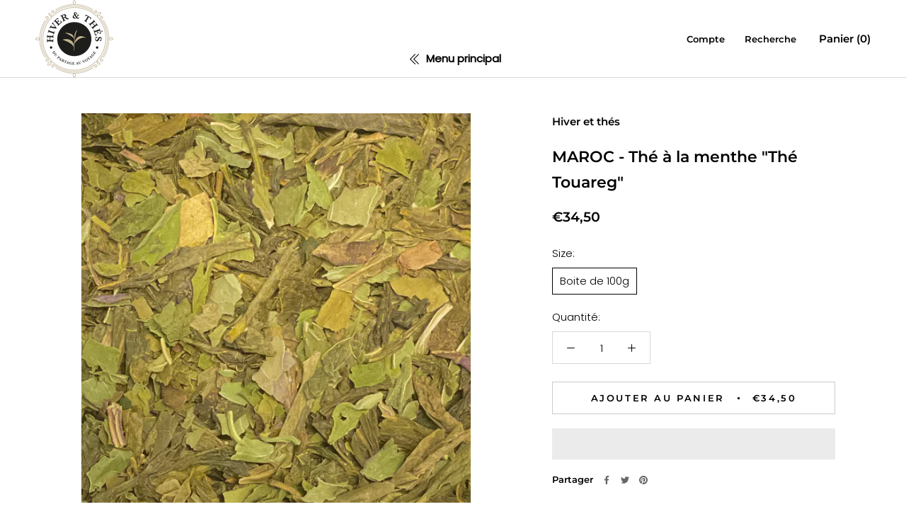

--- FILE ---
content_type: text/html; charset=utf-8
request_url: https://hiver-et-thes.myshopify.com/it/products/the-touareg
body_size: 42170
content:
<!doctype html>
<html class="no-js" lang="it">
  <head>
<script src="https://upsell-progress-bar.web.app/assets/xhook.min.js"></script>
<script>
  window.Coyaka = window.Coyaka || {};
  window.Coyaka.cart = {"note":null,"attributes":{},"original_total_price":0,"total_price":0,"total_discount":0,"total_weight":0.0,"item_count":0,"items":[],"requires_shipping":false,"currency":"EUR","items_subtotal_price":0,"cart_level_discount_applications":[],"checkout_charge_amount":0};
  window.Coyaka.settings = {"heading_color":"#000000","text_color":"#000000","text_light_color":"#000000","link_color":"#000000","background":"#ffffff","light_background":"#ffffff","product_on_sale_color":"#f94c43","button_background":"#8c826a","button_text_color":"#ffffff","header_background":"#ffffff","header_heading_color":"#000000","header_light_color":"#000000","footer_background":"#eeeeee","footer_heading_color":"#000000","footer_text_color":"#171717","navigation_background":"#ffffff","navigation_text_color":"#000000","newsletter_popup_background":"#ffffff","newsletter_popup_text_color":"#1c1b1b","secondary_elements_background":"#5c5c5c","secondary_elements_text_color":"#ffffff","heading_font":{"error":"json not allowed for this object"},"heading_size":"large","uppercase_heading":false,"text_font":{"error":"json not allowed for this object"},"base_text_font_size":15,"show_page_transition":true,"show_button_transition":true,"show_image_zooming":true,"show_element_staggering":true,"search_mode":"product,article,page","product_show_price_on_hover":false,"product_show_secondary_image":true,"product_info_alignment":"center","product_image_size":"square","product_list_horizontal_spacing":"extra_small","product_list_vertical_spacing":"extra_small","cart_type":"page","cart_enable_notes":true,"cart_show_free_shipping_threshold":false,"cart_free_shipping_threshold":"49","share_image":"\/\/hiver-et-thes.myshopify.com\/cdn\/shop\/files\/oie_hofMkXLkvH3d.png?v=1617130125","social_facebook":"https:\/\/www.facebook.com\/Hiver.et.thes","social_twitter":"","social_pinterest":"https:\/\/www.pinterest.fr\/Hiver_\/_created\/","social_instagram":"https:\/\/www.instagram.com\/hiver_et_thes\/","social_vimeo":"","social_tumblr":"","social_youtube":"","social_linkedin":"","social_snapchat":"","social_fancy":"","favicon":"\/\/hiver-et-thes.myshopify.com\/cdn\/shop\/files\/oie_hofMkXLkvH3d.png?v=1617130125","checkout_header_image":null,"checkout_logo_image":"\/\/hiver-et-thes.myshopify.com\/cdn\/shop\/files\/Logo-feuille-beige.png?v=1640349887","checkout_logo_position":"center","checkout_logo_size":"medium","checkout_body_background_color":"#fff","checkout_input_background_color_mode":"white","checkout_sidebar_background_image":null,"checkout_sidebar_background_color":"#8c826a","checkout_heading_font":"-apple-system, BlinkMacSystemFont, 'Segoe UI', Roboto, Helvetica, Arial, sans-serif, 'Apple Color Emoji', 'Segoe UI Emoji', 'Segoe UI Symbol'","checkout_body_font":"-apple-system, BlinkMacSystemFont, 'Segoe UI', Roboto, Helvetica, Arial, sans-serif, 'Apple Color Emoji', 'Segoe UI Emoji', 'Segoe UI Symbol'","checkout_accent_color":"#323232","checkout_button_color":"#8c826a","checkout_error_color":"#e32c2b","customer_layout":"customer_area"};
  window.Coyaka.upsellProgressBar = window.Coyaka.upsellProgressBar || {};
  window.Coyaka.money_format = '<span class=transcy-money>€{{amount_with_comma_separator}}</span>';
  window.Coyaka.money_with_currency_format = '<span class=transcy-money>€{{amount_with_comma_separator}} EUR</span>';
  window.Coyaka.upsellProgressBar = {"status":true,"renders":[{"component":{"marginTop":"0","marginRight":"0","marginBottom":"20","marginLeft":"0","backgroundColor":"transparent"},"header":{"show":true,"fontSize":"16","color":"","marginBottom":"8"},"bar":{"barColor":"#5c8800","backgroundColor":"#e3e3e3","borderColor":"#e3e3e3","borderWidth":"0","borderRadius":"0","height":"14"},"goalText":{"showText":true,"fontSize":"11","bold":false,"color":"","marginBottom":"0"},"price":{"fontSize":"14","color":"","bold":true,"marginBottom":"0"},"marker":{"width":"3","height":"7","color":"#cecece","radius":"4","decal":"3"},"goals":[{"showImage":true,"imageSize":"72","marginBottom":"0"},{"showImage":true,"imageSize":"70","marginBottom":"0"}],"progressAmount":{"show":false,"color":"","fontSize":"11","bold":false,"marginTop":"2"}}],"config":{"unit":"price"},"goals":[{"name":"Livraison gratuite","description":"<strong>{amount} left</strong> for {name}","price":5000,"image":"https://upsell-progress-bar.web.app/images/truck.png"},{"name":"Sablier en verre pour infusion de thé","description":"<strong>{amount} left</strong> for {name}","price":8000,"image":"https://cdn.shopify.com/s/files/1/0556/1296/5016/products/IMG_1562-2.jpg?v=1643632809","variantId":"gid://shopify/ProductVariant/40914022236312","handle":"sablier-a-the"}]};
</script>																																																																																																																				<script type="text/javascript"> const observer = new MutationObserver(e => { e.forEach(({ addedNodes: e }) => { e.forEach(e => { 1 === e.nodeType && "SCRIPT" === e.tagName && (e.innerHTML.includes("asyncLoad") && (e.innerHTML = e.innerHTML.replace("if(window.attachEvent)", "document.addEventListener('asyncLazyLoad',function(event){asyncLoad();});if(window.attachEvent)").replaceAll(", asyncLoad", ", function(){}")), e.innerHTML.includes("PreviewBarInjector") && (e.innerHTML = e.innerHTML.replace("DOMContentLoaded", "asyncLazyLoad")), (e.className == 'analytics') && (e.type = 'text/lazyload'),(e.src.includes("")||e.src.includes("")||e.src.includes("")||e.src.includes(""))&&(e.setAttribute('async="async" data-src=', e.src), e.removeAttribute('async="async" src=')))})})});observer.observe(document.documentElement,{childList:!0,subtree:!0})</script>
 
    <meta charset="utf-8"> 
    <meta http-equiv="X-UA-Compatible" content="IE=edge,chrome=1">
    <meta name="viewport" content="width=device-width, initial-scale=1.0, height=device-height, minimum-scale=1.0, maximum-scale=1.0">
    <meta name="theme-color" content="">
    <!-- Hotjar Tracking Code for https://hiver-et-thes.com/ -->
    <script type="text/lazyload">
      (function(h,o,t,j,a,r){
        h.hj=h.hj||function(){(h.hj.q=h.hj.q||[]).push(arguments)};
        h._hjSettings={hjid:2731700,hjsv:6};
        a=o.getElementsByTagName('head')[0];
        r=o.createElement('script');r.async=1;
        r.src=t+h._hjSettings.hjid+j+h._hjSettings.hjsv;
        a.appendChild(r);
      })(window,document,'https://static.hotjar.com/c/hotjar-','.js?sv=');
    </script>
    <title>
      MAROC - Thé à la menthe &quot;Thé Touareg&quot; &ndash; Hiver et thes
    </title><meta name="description" content="Inspiré par le thé servi dans les souks de Marrakech, notre mélange de thé vert et de menthe verte séchée offre une infusion rafraîchissante, traditionnellement consommé avec du miel ou du sucre. De nombreuses légendes plus ou moins documentées existent au sujet de l’introduction du thé dans le nord du continent africain. Aucune ne faisant consensus, nous ne nous permettrons pas de trancher ce mystère… Reconnu pour ses vertus digestives, le thé à la menthe facilite la digestion et atténue les sensations de ballonnement. Rafraichissant, les Touareg l’utilisent pour mieux supporter les fortes chaleurs du désert."><link rel="canonical" href="https://hiver-et-thes.myshopify.com/it/products/the-touareg"><link rel="shortcut icon" href="//hiver-et-thes.myshopify.com/cdn/shop/files/oie_hofMkXLkvH3d_96x.png?v=1617130125" type="image/png"><meta property="og:type" content="product">
  <meta property="og:title" content="MAROC - Thé à la menthe &quot;Thé Touareg&quot;"><meta property="og:image" content="http://hiver-et-thes.myshopify.com/cdn/shop/products/IMG_01_1024x.jpg?v=1636101256">
    <meta property="og:image:secure_url" content="https://hiver-et-thes.myshopify.com/cdn/shop/products/IMG_01_1024x.jpg?v=1636101256"><meta property="og:image" content="http://hiver-et-thes.myshopify.com/cdn/shop/products/16_1024x.png?v=1648121260">
    <meta property="og:image:secure_url" content="https://hiver-et-thes.myshopify.com/cdn/shop/products/16_1024x.png?v=1648121260"><meta property="product:price:amount" content="34,50">
  <meta property="product:price:currency" content="EUR"><meta property="og:description" content="Inspiré par le thé servi dans les souks de Marrakech, notre mélange de thé vert et de menthe verte séchée offre une infusion rafraîchissante, traditionnellement consommé avec du miel ou du sucre. De nombreuses légendes plus ou moins documentées existent au sujet de l’introduction du thé dans le nord du continent africain. Aucune ne faisant consensus, nous ne nous permettrons pas de trancher ce mystère… Reconnu pour ses vertus digestives, le thé à la menthe facilite la digestion et atténue les sensations de ballonnement. Rafraichissant, les Touareg l’utilisent pour mieux supporter les fortes chaleurs du désert."><meta property="og:url" content="https://hiver-et-thes.myshopify.com/it/products/the-touareg">
<meta property="og:site_name" content="Hiver et thes"><meta name="twitter:card" content="summary"><meta name="twitter:title" content="MAROC - Thé à la menthe "Thé Touareg"">
  <meta name="twitter:description" content="Production artisanale
75 °C - environ 4 min
Inspiré par le thé servi dans les souks de Marrakech, notre mélange de thé vert et de menthe verte séchée offre une infusion rafraîchissante, traditionnellement consommée avec du miel ou du sucre.
De nombreuses légendes plus ou moins documentées existent au sujet de l’introduction du thé dans le nord du continent africain. Aucune ne faisant consensus, nous ne nous permettrons pas de trancher ce mystère…
Reconnu pour ses vertus digestives, le thé à la menthe facilite la digestion et atténue les sensations de ballonnement. Rafraîchissant, les Touareg l’utilisent pour mieux supporter les fortes chaleurs du désert.">
  <meta name="twitter:image" content="https://hiver-et-thes.myshopify.com/cdn/shop/products/IMG_01_600x600_crop_center.jpg?v=1636101256">
    
    
    <!-- Header hook for plugins =================================================================================================================================================== --><script>window.performance && window.performance.mark && window.performance.mark('shopify.content_for_header.start');</script><meta name="facebook-domain-verification" content="44d7t50zaz9zijmsxq7jmht62poe1b">
<meta name="google-site-verification" content="rX8jdupRXULO6gdwDaeRMSErzgCIDoNlNfi0_-2MSH4">
<meta id="shopify-digital-wallet" name="shopify-digital-wallet" content="/55612965016/digital_wallets/dialog">
<meta name="shopify-checkout-api-token" content="37911434a98c7467efad4163d25ed4d4">
<meta id="in-context-paypal-metadata" data-shop-id="55612965016" data-venmo-supported="false" data-environment="production" data-locale="it_IT" data-paypal-v4="true" data-currency="EUR">
<link rel="alternate" hreflang="x-default" href="https://hiver-et-thes.com/products/the-touareg">
<link rel="alternate" hreflang="fr" href="https://hiver-et-thes.com/products/the-touareg">
<link rel="alternate" hreflang="pt" href="https://hiver-et-thes.com/pt/products/the-touareg">
<link rel="alternate" hreflang="pl" href="https://hiver-et-thes.com/pl/products/the-touareg">
<link rel="alternate" hreflang="nl" href="https://hiver-et-thes.com/nl/products/the-touareg">
<link rel="alternate" hreflang="it" href="https://hiver-et-thes.com/it/products/the-touareg">
<link rel="alternate" hreflang="es" href="https://hiver-et-thes.com/es/products/the-touareg">
<link rel="alternate" hreflang="fr-AC" href="https://hiver-et-thes.myshopify.com/products/the-touareg">
<link rel="alternate" hreflang="pt-AC" href="https://hiver-et-thes.myshopify.com/pt-pt/products/the-touareg">
<link rel="alternate" hreflang="pl-AC" href="https://hiver-et-thes.myshopify.com/pl/products/the-touareg">
<link rel="alternate" hreflang="nl-AC" href="https://hiver-et-thes.myshopify.com/nl/products/the-touareg">
<link rel="alternate" hreflang="it-AC" href="https://hiver-et-thes.myshopify.com/it/products/the-touareg">
<link rel="alternate" hreflang="es-AC" href="https://hiver-et-thes.myshopify.com/es/products/the-touareg">
<link rel="alternate" hreflang="fr-AD" href="https://hiver-et-thes.myshopify.com/products/the-touareg">
<link rel="alternate" hreflang="pt-AD" href="https://hiver-et-thes.myshopify.com/pt-pt/products/the-touareg">
<link rel="alternate" hreflang="pl-AD" href="https://hiver-et-thes.myshopify.com/pl/products/the-touareg">
<link rel="alternate" hreflang="nl-AD" href="https://hiver-et-thes.myshopify.com/nl/products/the-touareg">
<link rel="alternate" hreflang="it-AD" href="https://hiver-et-thes.myshopify.com/it/products/the-touareg">
<link rel="alternate" hreflang="es-AD" href="https://hiver-et-thes.myshopify.com/es/products/the-touareg">
<link rel="alternate" hreflang="fr-AE" href="https://hiver-et-thes.myshopify.com/products/the-touareg">
<link rel="alternate" hreflang="pt-AE" href="https://hiver-et-thes.myshopify.com/pt-pt/products/the-touareg">
<link rel="alternate" hreflang="pl-AE" href="https://hiver-et-thes.myshopify.com/pl/products/the-touareg">
<link rel="alternate" hreflang="nl-AE" href="https://hiver-et-thes.myshopify.com/nl/products/the-touareg">
<link rel="alternate" hreflang="it-AE" href="https://hiver-et-thes.myshopify.com/it/products/the-touareg">
<link rel="alternate" hreflang="es-AE" href="https://hiver-et-thes.myshopify.com/es/products/the-touareg">
<link rel="alternate" hreflang="fr-AF" href="https://hiver-et-thes.myshopify.com/products/the-touareg">
<link rel="alternate" hreflang="pt-AF" href="https://hiver-et-thes.myshopify.com/pt-pt/products/the-touareg">
<link rel="alternate" hreflang="pl-AF" href="https://hiver-et-thes.myshopify.com/pl/products/the-touareg">
<link rel="alternate" hreflang="nl-AF" href="https://hiver-et-thes.myshopify.com/nl/products/the-touareg">
<link rel="alternate" hreflang="it-AF" href="https://hiver-et-thes.myshopify.com/it/products/the-touareg">
<link rel="alternate" hreflang="es-AF" href="https://hiver-et-thes.myshopify.com/es/products/the-touareg">
<link rel="alternate" hreflang="fr-AG" href="https://hiver-et-thes.myshopify.com/products/the-touareg">
<link rel="alternate" hreflang="pt-AG" href="https://hiver-et-thes.myshopify.com/pt-pt/products/the-touareg">
<link rel="alternate" hreflang="pl-AG" href="https://hiver-et-thes.myshopify.com/pl/products/the-touareg">
<link rel="alternate" hreflang="nl-AG" href="https://hiver-et-thes.myshopify.com/nl/products/the-touareg">
<link rel="alternate" hreflang="it-AG" href="https://hiver-et-thes.myshopify.com/it/products/the-touareg">
<link rel="alternate" hreflang="es-AG" href="https://hiver-et-thes.myshopify.com/es/products/the-touareg">
<link rel="alternate" hreflang="fr-AI" href="https://hiver-et-thes.myshopify.com/products/the-touareg">
<link rel="alternate" hreflang="pt-AI" href="https://hiver-et-thes.myshopify.com/pt-pt/products/the-touareg">
<link rel="alternate" hreflang="pl-AI" href="https://hiver-et-thes.myshopify.com/pl/products/the-touareg">
<link rel="alternate" hreflang="nl-AI" href="https://hiver-et-thes.myshopify.com/nl/products/the-touareg">
<link rel="alternate" hreflang="it-AI" href="https://hiver-et-thes.myshopify.com/it/products/the-touareg">
<link rel="alternate" hreflang="es-AI" href="https://hiver-et-thes.myshopify.com/es/products/the-touareg">
<link rel="alternate" hreflang="fr-AL" href="https://hiver-et-thes.myshopify.com/products/the-touareg">
<link rel="alternate" hreflang="pt-AL" href="https://hiver-et-thes.myshopify.com/pt-pt/products/the-touareg">
<link rel="alternate" hreflang="pl-AL" href="https://hiver-et-thes.myshopify.com/pl/products/the-touareg">
<link rel="alternate" hreflang="nl-AL" href="https://hiver-et-thes.myshopify.com/nl/products/the-touareg">
<link rel="alternate" hreflang="it-AL" href="https://hiver-et-thes.myshopify.com/it/products/the-touareg">
<link rel="alternate" hreflang="es-AL" href="https://hiver-et-thes.myshopify.com/es/products/the-touareg">
<link rel="alternate" hreflang="fr-AM" href="https://hiver-et-thes.myshopify.com/products/the-touareg">
<link rel="alternate" hreflang="pt-AM" href="https://hiver-et-thes.myshopify.com/pt-pt/products/the-touareg">
<link rel="alternate" hreflang="pl-AM" href="https://hiver-et-thes.myshopify.com/pl/products/the-touareg">
<link rel="alternate" hreflang="nl-AM" href="https://hiver-et-thes.myshopify.com/nl/products/the-touareg">
<link rel="alternate" hreflang="it-AM" href="https://hiver-et-thes.myshopify.com/it/products/the-touareg">
<link rel="alternate" hreflang="es-AM" href="https://hiver-et-thes.myshopify.com/es/products/the-touareg">
<link rel="alternate" hreflang="fr-AO" href="https://hiver-et-thes.myshopify.com/products/the-touareg">
<link rel="alternate" hreflang="pt-AO" href="https://hiver-et-thes.myshopify.com/pt-pt/products/the-touareg">
<link rel="alternate" hreflang="pl-AO" href="https://hiver-et-thes.myshopify.com/pl/products/the-touareg">
<link rel="alternate" hreflang="nl-AO" href="https://hiver-et-thes.myshopify.com/nl/products/the-touareg">
<link rel="alternate" hreflang="it-AO" href="https://hiver-et-thes.myshopify.com/it/products/the-touareg">
<link rel="alternate" hreflang="es-AO" href="https://hiver-et-thes.myshopify.com/es/products/the-touareg">
<link rel="alternate" hreflang="fr-AR" href="https://hiver-et-thes.myshopify.com/products/the-touareg">
<link rel="alternate" hreflang="pt-AR" href="https://hiver-et-thes.myshopify.com/pt-pt/products/the-touareg">
<link rel="alternate" hreflang="pl-AR" href="https://hiver-et-thes.myshopify.com/pl/products/the-touareg">
<link rel="alternate" hreflang="nl-AR" href="https://hiver-et-thes.myshopify.com/nl/products/the-touareg">
<link rel="alternate" hreflang="it-AR" href="https://hiver-et-thes.myshopify.com/it/products/the-touareg">
<link rel="alternate" hreflang="es-AR" href="https://hiver-et-thes.myshopify.com/es/products/the-touareg">
<link rel="alternate" hreflang="fr-AT" href="https://hiver-et-thes.myshopify.com/products/the-touareg">
<link rel="alternate" hreflang="pt-AT" href="https://hiver-et-thes.myshopify.com/pt-pt/products/the-touareg">
<link rel="alternate" hreflang="pl-AT" href="https://hiver-et-thes.myshopify.com/pl/products/the-touareg">
<link rel="alternate" hreflang="nl-AT" href="https://hiver-et-thes.myshopify.com/nl/products/the-touareg">
<link rel="alternate" hreflang="it-AT" href="https://hiver-et-thes.myshopify.com/it/products/the-touareg">
<link rel="alternate" hreflang="es-AT" href="https://hiver-et-thes.myshopify.com/es/products/the-touareg">
<link rel="alternate" hreflang="fr-AU" href="https://hiver-et-thes.myshopify.com/products/the-touareg">
<link rel="alternate" hreflang="pt-AU" href="https://hiver-et-thes.myshopify.com/pt-pt/products/the-touareg">
<link rel="alternate" hreflang="pl-AU" href="https://hiver-et-thes.myshopify.com/pl/products/the-touareg">
<link rel="alternate" hreflang="nl-AU" href="https://hiver-et-thes.myshopify.com/nl/products/the-touareg">
<link rel="alternate" hreflang="it-AU" href="https://hiver-et-thes.myshopify.com/it/products/the-touareg">
<link rel="alternate" hreflang="es-AU" href="https://hiver-et-thes.myshopify.com/es/products/the-touareg">
<link rel="alternate" hreflang="fr-AW" href="https://hiver-et-thes.myshopify.com/products/the-touareg">
<link rel="alternate" hreflang="pt-AW" href="https://hiver-et-thes.myshopify.com/pt-pt/products/the-touareg">
<link rel="alternate" hreflang="pl-AW" href="https://hiver-et-thes.myshopify.com/pl/products/the-touareg">
<link rel="alternate" hreflang="nl-AW" href="https://hiver-et-thes.myshopify.com/nl/products/the-touareg">
<link rel="alternate" hreflang="it-AW" href="https://hiver-et-thes.myshopify.com/it/products/the-touareg">
<link rel="alternate" hreflang="es-AW" href="https://hiver-et-thes.myshopify.com/es/products/the-touareg">
<link rel="alternate" hreflang="fr-AX" href="https://hiver-et-thes.myshopify.com/products/the-touareg">
<link rel="alternate" hreflang="pt-AX" href="https://hiver-et-thes.myshopify.com/pt-pt/products/the-touareg">
<link rel="alternate" hreflang="pl-AX" href="https://hiver-et-thes.myshopify.com/pl/products/the-touareg">
<link rel="alternate" hreflang="nl-AX" href="https://hiver-et-thes.myshopify.com/nl/products/the-touareg">
<link rel="alternate" hreflang="it-AX" href="https://hiver-et-thes.myshopify.com/it/products/the-touareg">
<link rel="alternate" hreflang="es-AX" href="https://hiver-et-thes.myshopify.com/es/products/the-touareg">
<link rel="alternate" hreflang="fr-AZ" href="https://hiver-et-thes.myshopify.com/products/the-touareg">
<link rel="alternate" hreflang="pt-AZ" href="https://hiver-et-thes.myshopify.com/pt-pt/products/the-touareg">
<link rel="alternate" hreflang="pl-AZ" href="https://hiver-et-thes.myshopify.com/pl/products/the-touareg">
<link rel="alternate" hreflang="nl-AZ" href="https://hiver-et-thes.myshopify.com/nl/products/the-touareg">
<link rel="alternate" hreflang="it-AZ" href="https://hiver-et-thes.myshopify.com/it/products/the-touareg">
<link rel="alternate" hreflang="es-AZ" href="https://hiver-et-thes.myshopify.com/es/products/the-touareg">
<link rel="alternate" hreflang="fr-BA" href="https://hiver-et-thes.myshopify.com/products/the-touareg">
<link rel="alternate" hreflang="pt-BA" href="https://hiver-et-thes.myshopify.com/pt-pt/products/the-touareg">
<link rel="alternate" hreflang="pl-BA" href="https://hiver-et-thes.myshopify.com/pl/products/the-touareg">
<link rel="alternate" hreflang="nl-BA" href="https://hiver-et-thes.myshopify.com/nl/products/the-touareg">
<link rel="alternate" hreflang="it-BA" href="https://hiver-et-thes.myshopify.com/it/products/the-touareg">
<link rel="alternate" hreflang="es-BA" href="https://hiver-et-thes.myshopify.com/es/products/the-touareg">
<link rel="alternate" hreflang="fr-BB" href="https://hiver-et-thes.myshopify.com/products/the-touareg">
<link rel="alternate" hreflang="pt-BB" href="https://hiver-et-thes.myshopify.com/pt-pt/products/the-touareg">
<link rel="alternate" hreflang="pl-BB" href="https://hiver-et-thes.myshopify.com/pl/products/the-touareg">
<link rel="alternate" hreflang="nl-BB" href="https://hiver-et-thes.myshopify.com/nl/products/the-touareg">
<link rel="alternate" hreflang="it-BB" href="https://hiver-et-thes.myshopify.com/it/products/the-touareg">
<link rel="alternate" hreflang="es-BB" href="https://hiver-et-thes.myshopify.com/es/products/the-touareg">
<link rel="alternate" hreflang="fr-BD" href="https://hiver-et-thes.myshopify.com/products/the-touareg">
<link rel="alternate" hreflang="pt-BD" href="https://hiver-et-thes.myshopify.com/pt-pt/products/the-touareg">
<link rel="alternate" hreflang="pl-BD" href="https://hiver-et-thes.myshopify.com/pl/products/the-touareg">
<link rel="alternate" hreflang="nl-BD" href="https://hiver-et-thes.myshopify.com/nl/products/the-touareg">
<link rel="alternate" hreflang="it-BD" href="https://hiver-et-thes.myshopify.com/it/products/the-touareg">
<link rel="alternate" hreflang="es-BD" href="https://hiver-et-thes.myshopify.com/es/products/the-touareg">
<link rel="alternate" hreflang="fr-BE" href="https://hiver-et-thes.myshopify.com/products/the-touareg">
<link rel="alternate" hreflang="pt-BE" href="https://hiver-et-thes.myshopify.com/pt-pt/products/the-touareg">
<link rel="alternate" hreflang="pl-BE" href="https://hiver-et-thes.myshopify.com/pl/products/the-touareg">
<link rel="alternate" hreflang="nl-BE" href="https://hiver-et-thes.myshopify.com/nl/products/the-touareg">
<link rel="alternate" hreflang="it-BE" href="https://hiver-et-thes.myshopify.com/it/products/the-touareg">
<link rel="alternate" hreflang="es-BE" href="https://hiver-et-thes.myshopify.com/es/products/the-touareg">
<link rel="alternate" hreflang="fr-BF" href="https://hiver-et-thes.myshopify.com/products/the-touareg">
<link rel="alternate" hreflang="pt-BF" href="https://hiver-et-thes.myshopify.com/pt-pt/products/the-touareg">
<link rel="alternate" hreflang="pl-BF" href="https://hiver-et-thes.myshopify.com/pl/products/the-touareg">
<link rel="alternate" hreflang="nl-BF" href="https://hiver-et-thes.myshopify.com/nl/products/the-touareg">
<link rel="alternate" hreflang="it-BF" href="https://hiver-et-thes.myshopify.com/it/products/the-touareg">
<link rel="alternate" hreflang="es-BF" href="https://hiver-et-thes.myshopify.com/es/products/the-touareg">
<link rel="alternate" hreflang="fr-BG" href="https://hiver-et-thes.myshopify.com/products/the-touareg">
<link rel="alternate" hreflang="pt-BG" href="https://hiver-et-thes.myshopify.com/pt-pt/products/the-touareg">
<link rel="alternate" hreflang="pl-BG" href="https://hiver-et-thes.myshopify.com/pl/products/the-touareg">
<link rel="alternate" hreflang="nl-BG" href="https://hiver-et-thes.myshopify.com/nl/products/the-touareg">
<link rel="alternate" hreflang="it-BG" href="https://hiver-et-thes.myshopify.com/it/products/the-touareg">
<link rel="alternate" hreflang="es-BG" href="https://hiver-et-thes.myshopify.com/es/products/the-touareg">
<link rel="alternate" hreflang="fr-BH" href="https://hiver-et-thes.myshopify.com/products/the-touareg">
<link rel="alternate" hreflang="pt-BH" href="https://hiver-et-thes.myshopify.com/pt-pt/products/the-touareg">
<link rel="alternate" hreflang="pl-BH" href="https://hiver-et-thes.myshopify.com/pl/products/the-touareg">
<link rel="alternate" hreflang="nl-BH" href="https://hiver-et-thes.myshopify.com/nl/products/the-touareg">
<link rel="alternate" hreflang="it-BH" href="https://hiver-et-thes.myshopify.com/it/products/the-touareg">
<link rel="alternate" hreflang="es-BH" href="https://hiver-et-thes.myshopify.com/es/products/the-touareg">
<link rel="alternate" hreflang="fr-BI" href="https://hiver-et-thes.myshopify.com/products/the-touareg">
<link rel="alternate" hreflang="pt-BI" href="https://hiver-et-thes.myshopify.com/pt-pt/products/the-touareg">
<link rel="alternate" hreflang="pl-BI" href="https://hiver-et-thes.myshopify.com/pl/products/the-touareg">
<link rel="alternate" hreflang="nl-BI" href="https://hiver-et-thes.myshopify.com/nl/products/the-touareg">
<link rel="alternate" hreflang="it-BI" href="https://hiver-et-thes.myshopify.com/it/products/the-touareg">
<link rel="alternate" hreflang="es-BI" href="https://hiver-et-thes.myshopify.com/es/products/the-touareg">
<link rel="alternate" hreflang="fr-BJ" href="https://hiver-et-thes.myshopify.com/products/the-touareg">
<link rel="alternate" hreflang="pt-BJ" href="https://hiver-et-thes.myshopify.com/pt-pt/products/the-touareg">
<link rel="alternate" hreflang="pl-BJ" href="https://hiver-et-thes.myshopify.com/pl/products/the-touareg">
<link rel="alternate" hreflang="nl-BJ" href="https://hiver-et-thes.myshopify.com/nl/products/the-touareg">
<link rel="alternate" hreflang="it-BJ" href="https://hiver-et-thes.myshopify.com/it/products/the-touareg">
<link rel="alternate" hreflang="es-BJ" href="https://hiver-et-thes.myshopify.com/es/products/the-touareg">
<link rel="alternate" hreflang="fr-BL" href="https://hiver-et-thes.myshopify.com/products/the-touareg">
<link rel="alternate" hreflang="pt-BL" href="https://hiver-et-thes.myshopify.com/pt-pt/products/the-touareg">
<link rel="alternate" hreflang="pl-BL" href="https://hiver-et-thes.myshopify.com/pl/products/the-touareg">
<link rel="alternate" hreflang="nl-BL" href="https://hiver-et-thes.myshopify.com/nl/products/the-touareg">
<link rel="alternate" hreflang="it-BL" href="https://hiver-et-thes.myshopify.com/it/products/the-touareg">
<link rel="alternate" hreflang="es-BL" href="https://hiver-et-thes.myshopify.com/es/products/the-touareg">
<link rel="alternate" hreflang="fr-BM" href="https://hiver-et-thes.myshopify.com/products/the-touareg">
<link rel="alternate" hreflang="pt-BM" href="https://hiver-et-thes.myshopify.com/pt-pt/products/the-touareg">
<link rel="alternate" hreflang="pl-BM" href="https://hiver-et-thes.myshopify.com/pl/products/the-touareg">
<link rel="alternate" hreflang="nl-BM" href="https://hiver-et-thes.myshopify.com/nl/products/the-touareg">
<link rel="alternate" hreflang="it-BM" href="https://hiver-et-thes.myshopify.com/it/products/the-touareg">
<link rel="alternate" hreflang="es-BM" href="https://hiver-et-thes.myshopify.com/es/products/the-touareg">
<link rel="alternate" hreflang="fr-BN" href="https://hiver-et-thes.myshopify.com/products/the-touareg">
<link rel="alternate" hreflang="pt-BN" href="https://hiver-et-thes.myshopify.com/pt-pt/products/the-touareg">
<link rel="alternate" hreflang="pl-BN" href="https://hiver-et-thes.myshopify.com/pl/products/the-touareg">
<link rel="alternate" hreflang="nl-BN" href="https://hiver-et-thes.myshopify.com/nl/products/the-touareg">
<link rel="alternate" hreflang="it-BN" href="https://hiver-et-thes.myshopify.com/it/products/the-touareg">
<link rel="alternate" hreflang="es-BN" href="https://hiver-et-thes.myshopify.com/es/products/the-touareg">
<link rel="alternate" hreflang="fr-BO" href="https://hiver-et-thes.myshopify.com/products/the-touareg">
<link rel="alternate" hreflang="pt-BO" href="https://hiver-et-thes.myshopify.com/pt-pt/products/the-touareg">
<link rel="alternate" hreflang="pl-BO" href="https://hiver-et-thes.myshopify.com/pl/products/the-touareg">
<link rel="alternate" hreflang="nl-BO" href="https://hiver-et-thes.myshopify.com/nl/products/the-touareg">
<link rel="alternate" hreflang="it-BO" href="https://hiver-et-thes.myshopify.com/it/products/the-touareg">
<link rel="alternate" hreflang="es-BO" href="https://hiver-et-thes.myshopify.com/es/products/the-touareg">
<link rel="alternate" hreflang="fr-BQ" href="https://hiver-et-thes.myshopify.com/products/the-touareg">
<link rel="alternate" hreflang="pt-BQ" href="https://hiver-et-thes.myshopify.com/pt-pt/products/the-touareg">
<link rel="alternate" hreflang="pl-BQ" href="https://hiver-et-thes.myshopify.com/pl/products/the-touareg">
<link rel="alternate" hreflang="nl-BQ" href="https://hiver-et-thes.myshopify.com/nl/products/the-touareg">
<link rel="alternate" hreflang="it-BQ" href="https://hiver-et-thes.myshopify.com/it/products/the-touareg">
<link rel="alternate" hreflang="es-BQ" href="https://hiver-et-thes.myshopify.com/es/products/the-touareg">
<link rel="alternate" hreflang="fr-BR" href="https://hiver-et-thes.myshopify.com/products/the-touareg">
<link rel="alternate" hreflang="pt-BR" href="https://hiver-et-thes.myshopify.com/pt-pt/products/the-touareg">
<link rel="alternate" hreflang="pl-BR" href="https://hiver-et-thes.myshopify.com/pl/products/the-touareg">
<link rel="alternate" hreflang="nl-BR" href="https://hiver-et-thes.myshopify.com/nl/products/the-touareg">
<link rel="alternate" hreflang="it-BR" href="https://hiver-et-thes.myshopify.com/it/products/the-touareg">
<link rel="alternate" hreflang="es-BR" href="https://hiver-et-thes.myshopify.com/es/products/the-touareg">
<link rel="alternate" hreflang="fr-BS" href="https://hiver-et-thes.myshopify.com/products/the-touareg">
<link rel="alternate" hreflang="pt-BS" href="https://hiver-et-thes.myshopify.com/pt-pt/products/the-touareg">
<link rel="alternate" hreflang="pl-BS" href="https://hiver-et-thes.myshopify.com/pl/products/the-touareg">
<link rel="alternate" hreflang="nl-BS" href="https://hiver-et-thes.myshopify.com/nl/products/the-touareg">
<link rel="alternate" hreflang="it-BS" href="https://hiver-et-thes.myshopify.com/it/products/the-touareg">
<link rel="alternate" hreflang="es-BS" href="https://hiver-et-thes.myshopify.com/es/products/the-touareg">
<link rel="alternate" hreflang="fr-BT" href="https://hiver-et-thes.myshopify.com/products/the-touareg">
<link rel="alternate" hreflang="pt-BT" href="https://hiver-et-thes.myshopify.com/pt-pt/products/the-touareg">
<link rel="alternate" hreflang="pl-BT" href="https://hiver-et-thes.myshopify.com/pl/products/the-touareg">
<link rel="alternate" hreflang="nl-BT" href="https://hiver-et-thes.myshopify.com/nl/products/the-touareg">
<link rel="alternate" hreflang="it-BT" href="https://hiver-et-thes.myshopify.com/it/products/the-touareg">
<link rel="alternate" hreflang="es-BT" href="https://hiver-et-thes.myshopify.com/es/products/the-touareg">
<link rel="alternate" hreflang="fr-BW" href="https://hiver-et-thes.myshopify.com/products/the-touareg">
<link rel="alternate" hreflang="pt-BW" href="https://hiver-et-thes.myshopify.com/pt-pt/products/the-touareg">
<link rel="alternate" hreflang="pl-BW" href="https://hiver-et-thes.myshopify.com/pl/products/the-touareg">
<link rel="alternate" hreflang="nl-BW" href="https://hiver-et-thes.myshopify.com/nl/products/the-touareg">
<link rel="alternate" hreflang="it-BW" href="https://hiver-et-thes.myshopify.com/it/products/the-touareg">
<link rel="alternate" hreflang="es-BW" href="https://hiver-et-thes.myshopify.com/es/products/the-touareg">
<link rel="alternate" hreflang="fr-BY" href="https://hiver-et-thes.myshopify.com/products/the-touareg">
<link rel="alternate" hreflang="pt-BY" href="https://hiver-et-thes.myshopify.com/pt-pt/products/the-touareg">
<link rel="alternate" hreflang="pl-BY" href="https://hiver-et-thes.myshopify.com/pl/products/the-touareg">
<link rel="alternate" hreflang="nl-BY" href="https://hiver-et-thes.myshopify.com/nl/products/the-touareg">
<link rel="alternate" hreflang="it-BY" href="https://hiver-et-thes.myshopify.com/it/products/the-touareg">
<link rel="alternate" hreflang="es-BY" href="https://hiver-et-thes.myshopify.com/es/products/the-touareg">
<link rel="alternate" hreflang="fr-BZ" href="https://hiver-et-thes.myshopify.com/products/the-touareg">
<link rel="alternate" hreflang="pt-BZ" href="https://hiver-et-thes.myshopify.com/pt-pt/products/the-touareg">
<link rel="alternate" hreflang="pl-BZ" href="https://hiver-et-thes.myshopify.com/pl/products/the-touareg">
<link rel="alternate" hreflang="nl-BZ" href="https://hiver-et-thes.myshopify.com/nl/products/the-touareg">
<link rel="alternate" hreflang="it-BZ" href="https://hiver-et-thes.myshopify.com/it/products/the-touareg">
<link rel="alternate" hreflang="es-BZ" href="https://hiver-et-thes.myshopify.com/es/products/the-touareg">
<link rel="alternate" hreflang="fr-CA" href="https://hiver-et-thes.myshopify.com/products/the-touareg">
<link rel="alternate" hreflang="pt-CA" href="https://hiver-et-thes.myshopify.com/pt-pt/products/the-touareg">
<link rel="alternate" hreflang="pl-CA" href="https://hiver-et-thes.myshopify.com/pl/products/the-touareg">
<link rel="alternate" hreflang="nl-CA" href="https://hiver-et-thes.myshopify.com/nl/products/the-touareg">
<link rel="alternate" hreflang="it-CA" href="https://hiver-et-thes.myshopify.com/it/products/the-touareg">
<link rel="alternate" hreflang="es-CA" href="https://hiver-et-thes.myshopify.com/es/products/the-touareg">
<link rel="alternate" hreflang="fr-CC" href="https://hiver-et-thes.myshopify.com/products/the-touareg">
<link rel="alternate" hreflang="pt-CC" href="https://hiver-et-thes.myshopify.com/pt-pt/products/the-touareg">
<link rel="alternate" hreflang="pl-CC" href="https://hiver-et-thes.myshopify.com/pl/products/the-touareg">
<link rel="alternate" hreflang="nl-CC" href="https://hiver-et-thes.myshopify.com/nl/products/the-touareg">
<link rel="alternate" hreflang="it-CC" href="https://hiver-et-thes.myshopify.com/it/products/the-touareg">
<link rel="alternate" hreflang="es-CC" href="https://hiver-et-thes.myshopify.com/es/products/the-touareg">
<link rel="alternate" hreflang="fr-CD" href="https://hiver-et-thes.myshopify.com/products/the-touareg">
<link rel="alternate" hreflang="pt-CD" href="https://hiver-et-thes.myshopify.com/pt-pt/products/the-touareg">
<link rel="alternate" hreflang="pl-CD" href="https://hiver-et-thes.myshopify.com/pl/products/the-touareg">
<link rel="alternate" hreflang="nl-CD" href="https://hiver-et-thes.myshopify.com/nl/products/the-touareg">
<link rel="alternate" hreflang="it-CD" href="https://hiver-et-thes.myshopify.com/it/products/the-touareg">
<link rel="alternate" hreflang="es-CD" href="https://hiver-et-thes.myshopify.com/es/products/the-touareg">
<link rel="alternate" hreflang="fr-CF" href="https://hiver-et-thes.myshopify.com/products/the-touareg">
<link rel="alternate" hreflang="pt-CF" href="https://hiver-et-thes.myshopify.com/pt-pt/products/the-touareg">
<link rel="alternate" hreflang="pl-CF" href="https://hiver-et-thes.myshopify.com/pl/products/the-touareg">
<link rel="alternate" hreflang="nl-CF" href="https://hiver-et-thes.myshopify.com/nl/products/the-touareg">
<link rel="alternate" hreflang="it-CF" href="https://hiver-et-thes.myshopify.com/it/products/the-touareg">
<link rel="alternate" hreflang="es-CF" href="https://hiver-et-thes.myshopify.com/es/products/the-touareg">
<link rel="alternate" hreflang="fr-CG" href="https://hiver-et-thes.myshopify.com/products/the-touareg">
<link rel="alternate" hreflang="pt-CG" href="https://hiver-et-thes.myshopify.com/pt-pt/products/the-touareg">
<link rel="alternate" hreflang="pl-CG" href="https://hiver-et-thes.myshopify.com/pl/products/the-touareg">
<link rel="alternate" hreflang="nl-CG" href="https://hiver-et-thes.myshopify.com/nl/products/the-touareg">
<link rel="alternate" hreflang="it-CG" href="https://hiver-et-thes.myshopify.com/it/products/the-touareg">
<link rel="alternate" hreflang="es-CG" href="https://hiver-et-thes.myshopify.com/es/products/the-touareg">
<link rel="alternate" hreflang="fr-CH" href="https://hiver-et-thes.myshopify.com/products/the-touareg">
<link rel="alternate" hreflang="pt-CH" href="https://hiver-et-thes.myshopify.com/pt-pt/products/the-touareg">
<link rel="alternate" hreflang="pl-CH" href="https://hiver-et-thes.myshopify.com/pl/products/the-touareg">
<link rel="alternate" hreflang="nl-CH" href="https://hiver-et-thes.myshopify.com/nl/products/the-touareg">
<link rel="alternate" hreflang="it-CH" href="https://hiver-et-thes.myshopify.com/it/products/the-touareg">
<link rel="alternate" hreflang="es-CH" href="https://hiver-et-thes.myshopify.com/es/products/the-touareg">
<link rel="alternate" hreflang="fr-CI" href="https://hiver-et-thes.myshopify.com/products/the-touareg">
<link rel="alternate" hreflang="pt-CI" href="https://hiver-et-thes.myshopify.com/pt-pt/products/the-touareg">
<link rel="alternate" hreflang="pl-CI" href="https://hiver-et-thes.myshopify.com/pl/products/the-touareg">
<link rel="alternate" hreflang="nl-CI" href="https://hiver-et-thes.myshopify.com/nl/products/the-touareg">
<link rel="alternate" hreflang="it-CI" href="https://hiver-et-thes.myshopify.com/it/products/the-touareg">
<link rel="alternate" hreflang="es-CI" href="https://hiver-et-thes.myshopify.com/es/products/the-touareg">
<link rel="alternate" hreflang="fr-CK" href="https://hiver-et-thes.myshopify.com/products/the-touareg">
<link rel="alternate" hreflang="pt-CK" href="https://hiver-et-thes.myshopify.com/pt-pt/products/the-touareg">
<link rel="alternate" hreflang="pl-CK" href="https://hiver-et-thes.myshopify.com/pl/products/the-touareg">
<link rel="alternate" hreflang="nl-CK" href="https://hiver-et-thes.myshopify.com/nl/products/the-touareg">
<link rel="alternate" hreflang="it-CK" href="https://hiver-et-thes.myshopify.com/it/products/the-touareg">
<link rel="alternate" hreflang="es-CK" href="https://hiver-et-thes.myshopify.com/es/products/the-touareg">
<link rel="alternate" hreflang="fr-CL" href="https://hiver-et-thes.myshopify.com/products/the-touareg">
<link rel="alternate" hreflang="pt-CL" href="https://hiver-et-thes.myshopify.com/pt-pt/products/the-touareg">
<link rel="alternate" hreflang="pl-CL" href="https://hiver-et-thes.myshopify.com/pl/products/the-touareg">
<link rel="alternate" hreflang="nl-CL" href="https://hiver-et-thes.myshopify.com/nl/products/the-touareg">
<link rel="alternate" hreflang="it-CL" href="https://hiver-et-thes.myshopify.com/it/products/the-touareg">
<link rel="alternate" hreflang="es-CL" href="https://hiver-et-thes.myshopify.com/es/products/the-touareg">
<link rel="alternate" hreflang="fr-CM" href="https://hiver-et-thes.myshopify.com/products/the-touareg">
<link rel="alternate" hreflang="pt-CM" href="https://hiver-et-thes.myshopify.com/pt-pt/products/the-touareg">
<link rel="alternate" hreflang="pl-CM" href="https://hiver-et-thes.myshopify.com/pl/products/the-touareg">
<link rel="alternate" hreflang="nl-CM" href="https://hiver-et-thes.myshopify.com/nl/products/the-touareg">
<link rel="alternate" hreflang="it-CM" href="https://hiver-et-thes.myshopify.com/it/products/the-touareg">
<link rel="alternate" hreflang="es-CM" href="https://hiver-et-thes.myshopify.com/es/products/the-touareg">
<link rel="alternate" hreflang="fr-CN" href="https://hiver-et-thes.myshopify.com/products/the-touareg">
<link rel="alternate" hreflang="pt-CN" href="https://hiver-et-thes.myshopify.com/pt-pt/products/the-touareg">
<link rel="alternate" hreflang="pl-CN" href="https://hiver-et-thes.myshopify.com/pl/products/the-touareg">
<link rel="alternate" hreflang="nl-CN" href="https://hiver-et-thes.myshopify.com/nl/products/the-touareg">
<link rel="alternate" hreflang="it-CN" href="https://hiver-et-thes.myshopify.com/it/products/the-touareg">
<link rel="alternate" hreflang="es-CN" href="https://hiver-et-thes.myshopify.com/es/products/the-touareg">
<link rel="alternate" hreflang="fr-CO" href="https://hiver-et-thes.myshopify.com/products/the-touareg">
<link rel="alternate" hreflang="pt-CO" href="https://hiver-et-thes.myshopify.com/pt-pt/products/the-touareg">
<link rel="alternate" hreflang="pl-CO" href="https://hiver-et-thes.myshopify.com/pl/products/the-touareg">
<link rel="alternate" hreflang="nl-CO" href="https://hiver-et-thes.myshopify.com/nl/products/the-touareg">
<link rel="alternate" hreflang="it-CO" href="https://hiver-et-thes.myshopify.com/it/products/the-touareg">
<link rel="alternate" hreflang="es-CO" href="https://hiver-et-thes.myshopify.com/es/products/the-touareg">
<link rel="alternate" hreflang="fr-CR" href="https://hiver-et-thes.myshopify.com/products/the-touareg">
<link rel="alternate" hreflang="pt-CR" href="https://hiver-et-thes.myshopify.com/pt-pt/products/the-touareg">
<link rel="alternate" hreflang="pl-CR" href="https://hiver-et-thes.myshopify.com/pl/products/the-touareg">
<link rel="alternate" hreflang="nl-CR" href="https://hiver-et-thes.myshopify.com/nl/products/the-touareg">
<link rel="alternate" hreflang="it-CR" href="https://hiver-et-thes.myshopify.com/it/products/the-touareg">
<link rel="alternate" hreflang="es-CR" href="https://hiver-et-thes.myshopify.com/es/products/the-touareg">
<link rel="alternate" hreflang="fr-CV" href="https://hiver-et-thes.myshopify.com/products/the-touareg">
<link rel="alternate" hreflang="pt-CV" href="https://hiver-et-thes.myshopify.com/pt-pt/products/the-touareg">
<link rel="alternate" hreflang="pl-CV" href="https://hiver-et-thes.myshopify.com/pl/products/the-touareg">
<link rel="alternate" hreflang="nl-CV" href="https://hiver-et-thes.myshopify.com/nl/products/the-touareg">
<link rel="alternate" hreflang="it-CV" href="https://hiver-et-thes.myshopify.com/it/products/the-touareg">
<link rel="alternate" hreflang="es-CV" href="https://hiver-et-thes.myshopify.com/es/products/the-touareg">
<link rel="alternate" hreflang="fr-CW" href="https://hiver-et-thes.myshopify.com/products/the-touareg">
<link rel="alternate" hreflang="pt-CW" href="https://hiver-et-thes.myshopify.com/pt-pt/products/the-touareg">
<link rel="alternate" hreflang="pl-CW" href="https://hiver-et-thes.myshopify.com/pl/products/the-touareg">
<link rel="alternate" hreflang="nl-CW" href="https://hiver-et-thes.myshopify.com/nl/products/the-touareg">
<link rel="alternate" hreflang="it-CW" href="https://hiver-et-thes.myshopify.com/it/products/the-touareg">
<link rel="alternate" hreflang="es-CW" href="https://hiver-et-thes.myshopify.com/es/products/the-touareg">
<link rel="alternate" hreflang="fr-CX" href="https://hiver-et-thes.myshopify.com/products/the-touareg">
<link rel="alternate" hreflang="pt-CX" href="https://hiver-et-thes.myshopify.com/pt-pt/products/the-touareg">
<link rel="alternate" hreflang="pl-CX" href="https://hiver-et-thes.myshopify.com/pl/products/the-touareg">
<link rel="alternate" hreflang="nl-CX" href="https://hiver-et-thes.myshopify.com/nl/products/the-touareg">
<link rel="alternate" hreflang="it-CX" href="https://hiver-et-thes.myshopify.com/it/products/the-touareg">
<link rel="alternate" hreflang="es-CX" href="https://hiver-et-thes.myshopify.com/es/products/the-touareg">
<link rel="alternate" hreflang="fr-CY" href="https://hiver-et-thes.myshopify.com/products/the-touareg">
<link rel="alternate" hreflang="pt-CY" href="https://hiver-et-thes.myshopify.com/pt-pt/products/the-touareg">
<link rel="alternate" hreflang="pl-CY" href="https://hiver-et-thes.myshopify.com/pl/products/the-touareg">
<link rel="alternate" hreflang="nl-CY" href="https://hiver-et-thes.myshopify.com/nl/products/the-touareg">
<link rel="alternate" hreflang="it-CY" href="https://hiver-et-thes.myshopify.com/it/products/the-touareg">
<link rel="alternate" hreflang="es-CY" href="https://hiver-et-thes.myshopify.com/es/products/the-touareg">
<link rel="alternate" hreflang="fr-CZ" href="https://hiver-et-thes.myshopify.com/products/the-touareg">
<link rel="alternate" hreflang="pt-CZ" href="https://hiver-et-thes.myshopify.com/pt-pt/products/the-touareg">
<link rel="alternate" hreflang="pl-CZ" href="https://hiver-et-thes.myshopify.com/pl/products/the-touareg">
<link rel="alternate" hreflang="nl-CZ" href="https://hiver-et-thes.myshopify.com/nl/products/the-touareg">
<link rel="alternate" hreflang="it-CZ" href="https://hiver-et-thes.myshopify.com/it/products/the-touareg">
<link rel="alternate" hreflang="es-CZ" href="https://hiver-et-thes.myshopify.com/es/products/the-touareg">
<link rel="alternate" hreflang="fr-DE" href="https://hiver-et-thes.myshopify.com/products/the-touareg">
<link rel="alternate" hreflang="pt-DE" href="https://hiver-et-thes.myshopify.com/pt-pt/products/the-touareg">
<link rel="alternate" hreflang="pl-DE" href="https://hiver-et-thes.myshopify.com/pl/products/the-touareg">
<link rel="alternate" hreflang="nl-DE" href="https://hiver-et-thes.myshopify.com/nl/products/the-touareg">
<link rel="alternate" hreflang="it-DE" href="https://hiver-et-thes.myshopify.com/it/products/the-touareg">
<link rel="alternate" hreflang="es-DE" href="https://hiver-et-thes.myshopify.com/es/products/the-touareg">
<link rel="alternate" hreflang="fr-DJ" href="https://hiver-et-thes.myshopify.com/products/the-touareg">
<link rel="alternate" hreflang="pt-DJ" href="https://hiver-et-thes.myshopify.com/pt-pt/products/the-touareg">
<link rel="alternate" hreflang="pl-DJ" href="https://hiver-et-thes.myshopify.com/pl/products/the-touareg">
<link rel="alternate" hreflang="nl-DJ" href="https://hiver-et-thes.myshopify.com/nl/products/the-touareg">
<link rel="alternate" hreflang="it-DJ" href="https://hiver-et-thes.myshopify.com/it/products/the-touareg">
<link rel="alternate" hreflang="es-DJ" href="https://hiver-et-thes.myshopify.com/es/products/the-touareg">
<link rel="alternate" hreflang="fr-DK" href="https://hiver-et-thes.myshopify.com/products/the-touareg">
<link rel="alternate" hreflang="pt-DK" href="https://hiver-et-thes.myshopify.com/pt-pt/products/the-touareg">
<link rel="alternate" hreflang="pl-DK" href="https://hiver-et-thes.myshopify.com/pl/products/the-touareg">
<link rel="alternate" hreflang="nl-DK" href="https://hiver-et-thes.myshopify.com/nl/products/the-touareg">
<link rel="alternate" hreflang="it-DK" href="https://hiver-et-thes.myshopify.com/it/products/the-touareg">
<link rel="alternate" hreflang="es-DK" href="https://hiver-et-thes.myshopify.com/es/products/the-touareg">
<link rel="alternate" hreflang="fr-DM" href="https://hiver-et-thes.myshopify.com/products/the-touareg">
<link rel="alternate" hreflang="pt-DM" href="https://hiver-et-thes.myshopify.com/pt-pt/products/the-touareg">
<link rel="alternate" hreflang="pl-DM" href="https://hiver-et-thes.myshopify.com/pl/products/the-touareg">
<link rel="alternate" hreflang="nl-DM" href="https://hiver-et-thes.myshopify.com/nl/products/the-touareg">
<link rel="alternate" hreflang="it-DM" href="https://hiver-et-thes.myshopify.com/it/products/the-touareg">
<link rel="alternate" hreflang="es-DM" href="https://hiver-et-thes.myshopify.com/es/products/the-touareg">
<link rel="alternate" hreflang="fr-DO" href="https://hiver-et-thes.myshopify.com/products/the-touareg">
<link rel="alternate" hreflang="pt-DO" href="https://hiver-et-thes.myshopify.com/pt-pt/products/the-touareg">
<link rel="alternate" hreflang="pl-DO" href="https://hiver-et-thes.myshopify.com/pl/products/the-touareg">
<link rel="alternate" hreflang="nl-DO" href="https://hiver-et-thes.myshopify.com/nl/products/the-touareg">
<link rel="alternate" hreflang="it-DO" href="https://hiver-et-thes.myshopify.com/it/products/the-touareg">
<link rel="alternate" hreflang="es-DO" href="https://hiver-et-thes.myshopify.com/es/products/the-touareg">
<link rel="alternate" hreflang="fr-DZ" href="https://hiver-et-thes.myshopify.com/products/the-touareg">
<link rel="alternate" hreflang="pt-DZ" href="https://hiver-et-thes.myshopify.com/pt-pt/products/the-touareg">
<link rel="alternate" hreflang="pl-DZ" href="https://hiver-et-thes.myshopify.com/pl/products/the-touareg">
<link rel="alternate" hreflang="nl-DZ" href="https://hiver-et-thes.myshopify.com/nl/products/the-touareg">
<link rel="alternate" hreflang="it-DZ" href="https://hiver-et-thes.myshopify.com/it/products/the-touareg">
<link rel="alternate" hreflang="es-DZ" href="https://hiver-et-thes.myshopify.com/es/products/the-touareg">
<link rel="alternate" hreflang="fr-EC" href="https://hiver-et-thes.myshopify.com/products/the-touareg">
<link rel="alternate" hreflang="pt-EC" href="https://hiver-et-thes.myshopify.com/pt-pt/products/the-touareg">
<link rel="alternate" hreflang="pl-EC" href="https://hiver-et-thes.myshopify.com/pl/products/the-touareg">
<link rel="alternate" hreflang="nl-EC" href="https://hiver-et-thes.myshopify.com/nl/products/the-touareg">
<link rel="alternate" hreflang="it-EC" href="https://hiver-et-thes.myshopify.com/it/products/the-touareg">
<link rel="alternate" hreflang="es-EC" href="https://hiver-et-thes.myshopify.com/es/products/the-touareg">
<link rel="alternate" hreflang="fr-EE" href="https://hiver-et-thes.myshopify.com/products/the-touareg">
<link rel="alternate" hreflang="pt-EE" href="https://hiver-et-thes.myshopify.com/pt-pt/products/the-touareg">
<link rel="alternate" hreflang="pl-EE" href="https://hiver-et-thes.myshopify.com/pl/products/the-touareg">
<link rel="alternate" hreflang="nl-EE" href="https://hiver-et-thes.myshopify.com/nl/products/the-touareg">
<link rel="alternate" hreflang="it-EE" href="https://hiver-et-thes.myshopify.com/it/products/the-touareg">
<link rel="alternate" hreflang="es-EE" href="https://hiver-et-thes.myshopify.com/es/products/the-touareg">
<link rel="alternate" hreflang="fr-EG" href="https://hiver-et-thes.myshopify.com/products/the-touareg">
<link rel="alternate" hreflang="pt-EG" href="https://hiver-et-thes.myshopify.com/pt-pt/products/the-touareg">
<link rel="alternate" hreflang="pl-EG" href="https://hiver-et-thes.myshopify.com/pl/products/the-touareg">
<link rel="alternate" hreflang="nl-EG" href="https://hiver-et-thes.myshopify.com/nl/products/the-touareg">
<link rel="alternate" hreflang="it-EG" href="https://hiver-et-thes.myshopify.com/it/products/the-touareg">
<link rel="alternate" hreflang="es-EG" href="https://hiver-et-thes.myshopify.com/es/products/the-touareg">
<link rel="alternate" hreflang="fr-EH" href="https://hiver-et-thes.myshopify.com/products/the-touareg">
<link rel="alternate" hreflang="pt-EH" href="https://hiver-et-thes.myshopify.com/pt-pt/products/the-touareg">
<link rel="alternate" hreflang="pl-EH" href="https://hiver-et-thes.myshopify.com/pl/products/the-touareg">
<link rel="alternate" hreflang="nl-EH" href="https://hiver-et-thes.myshopify.com/nl/products/the-touareg">
<link rel="alternate" hreflang="it-EH" href="https://hiver-et-thes.myshopify.com/it/products/the-touareg">
<link rel="alternate" hreflang="es-EH" href="https://hiver-et-thes.myshopify.com/es/products/the-touareg">
<link rel="alternate" hreflang="fr-ER" href="https://hiver-et-thes.myshopify.com/products/the-touareg">
<link rel="alternate" hreflang="pt-ER" href="https://hiver-et-thes.myshopify.com/pt-pt/products/the-touareg">
<link rel="alternate" hreflang="pl-ER" href="https://hiver-et-thes.myshopify.com/pl/products/the-touareg">
<link rel="alternate" hreflang="nl-ER" href="https://hiver-et-thes.myshopify.com/nl/products/the-touareg">
<link rel="alternate" hreflang="it-ER" href="https://hiver-et-thes.myshopify.com/it/products/the-touareg">
<link rel="alternate" hreflang="es-ER" href="https://hiver-et-thes.myshopify.com/es/products/the-touareg">
<link rel="alternate" hreflang="fr-ES" href="https://hiver-et-thes.myshopify.com/products/the-touareg">
<link rel="alternate" hreflang="pt-ES" href="https://hiver-et-thes.myshopify.com/pt-pt/products/the-touareg">
<link rel="alternate" hreflang="pl-ES" href="https://hiver-et-thes.myshopify.com/pl/products/the-touareg">
<link rel="alternate" hreflang="nl-ES" href="https://hiver-et-thes.myshopify.com/nl/products/the-touareg">
<link rel="alternate" hreflang="it-ES" href="https://hiver-et-thes.myshopify.com/it/products/the-touareg">
<link rel="alternate" hreflang="es-ES" href="https://hiver-et-thes.myshopify.com/es/products/the-touareg">
<link rel="alternate" hreflang="fr-ET" href="https://hiver-et-thes.myshopify.com/products/the-touareg">
<link rel="alternate" hreflang="pt-ET" href="https://hiver-et-thes.myshopify.com/pt-pt/products/the-touareg">
<link rel="alternate" hreflang="pl-ET" href="https://hiver-et-thes.myshopify.com/pl/products/the-touareg">
<link rel="alternate" hreflang="nl-ET" href="https://hiver-et-thes.myshopify.com/nl/products/the-touareg">
<link rel="alternate" hreflang="it-ET" href="https://hiver-et-thes.myshopify.com/it/products/the-touareg">
<link rel="alternate" hreflang="es-ET" href="https://hiver-et-thes.myshopify.com/es/products/the-touareg">
<link rel="alternate" hreflang="fr-FI" href="https://hiver-et-thes.myshopify.com/products/the-touareg">
<link rel="alternate" hreflang="pt-FI" href="https://hiver-et-thes.myshopify.com/pt-pt/products/the-touareg">
<link rel="alternate" hreflang="pl-FI" href="https://hiver-et-thes.myshopify.com/pl/products/the-touareg">
<link rel="alternate" hreflang="nl-FI" href="https://hiver-et-thes.myshopify.com/nl/products/the-touareg">
<link rel="alternate" hreflang="it-FI" href="https://hiver-et-thes.myshopify.com/it/products/the-touareg">
<link rel="alternate" hreflang="es-FI" href="https://hiver-et-thes.myshopify.com/es/products/the-touareg">
<link rel="alternate" hreflang="fr-FJ" href="https://hiver-et-thes.myshopify.com/products/the-touareg">
<link rel="alternate" hreflang="pt-FJ" href="https://hiver-et-thes.myshopify.com/pt-pt/products/the-touareg">
<link rel="alternate" hreflang="pl-FJ" href="https://hiver-et-thes.myshopify.com/pl/products/the-touareg">
<link rel="alternate" hreflang="nl-FJ" href="https://hiver-et-thes.myshopify.com/nl/products/the-touareg">
<link rel="alternate" hreflang="it-FJ" href="https://hiver-et-thes.myshopify.com/it/products/the-touareg">
<link rel="alternate" hreflang="es-FJ" href="https://hiver-et-thes.myshopify.com/es/products/the-touareg">
<link rel="alternate" hreflang="fr-FK" href="https://hiver-et-thes.myshopify.com/products/the-touareg">
<link rel="alternate" hreflang="pt-FK" href="https://hiver-et-thes.myshopify.com/pt-pt/products/the-touareg">
<link rel="alternate" hreflang="pl-FK" href="https://hiver-et-thes.myshopify.com/pl/products/the-touareg">
<link rel="alternate" hreflang="nl-FK" href="https://hiver-et-thes.myshopify.com/nl/products/the-touareg">
<link rel="alternate" hreflang="it-FK" href="https://hiver-et-thes.myshopify.com/it/products/the-touareg">
<link rel="alternate" hreflang="es-FK" href="https://hiver-et-thes.myshopify.com/es/products/the-touareg">
<link rel="alternate" hreflang="fr-FO" href="https://hiver-et-thes.myshopify.com/products/the-touareg">
<link rel="alternate" hreflang="pt-FO" href="https://hiver-et-thes.myshopify.com/pt-pt/products/the-touareg">
<link rel="alternate" hreflang="pl-FO" href="https://hiver-et-thes.myshopify.com/pl/products/the-touareg">
<link rel="alternate" hreflang="nl-FO" href="https://hiver-et-thes.myshopify.com/nl/products/the-touareg">
<link rel="alternate" hreflang="it-FO" href="https://hiver-et-thes.myshopify.com/it/products/the-touareg">
<link rel="alternate" hreflang="es-FO" href="https://hiver-et-thes.myshopify.com/es/products/the-touareg">
<link rel="alternate" hreflang="fr-GA" href="https://hiver-et-thes.myshopify.com/products/the-touareg">
<link rel="alternate" hreflang="pt-GA" href="https://hiver-et-thes.myshopify.com/pt-pt/products/the-touareg">
<link rel="alternate" hreflang="pl-GA" href="https://hiver-et-thes.myshopify.com/pl/products/the-touareg">
<link rel="alternate" hreflang="nl-GA" href="https://hiver-et-thes.myshopify.com/nl/products/the-touareg">
<link rel="alternate" hreflang="it-GA" href="https://hiver-et-thes.myshopify.com/it/products/the-touareg">
<link rel="alternate" hreflang="es-GA" href="https://hiver-et-thes.myshopify.com/es/products/the-touareg">
<link rel="alternate" hreflang="fr-GB" href="https://hiver-et-thes.myshopify.com/products/the-touareg">
<link rel="alternate" hreflang="pt-GB" href="https://hiver-et-thes.myshopify.com/pt-pt/products/the-touareg">
<link rel="alternate" hreflang="pl-GB" href="https://hiver-et-thes.myshopify.com/pl/products/the-touareg">
<link rel="alternate" hreflang="nl-GB" href="https://hiver-et-thes.myshopify.com/nl/products/the-touareg">
<link rel="alternate" hreflang="it-GB" href="https://hiver-et-thes.myshopify.com/it/products/the-touareg">
<link rel="alternate" hreflang="es-GB" href="https://hiver-et-thes.myshopify.com/es/products/the-touareg">
<link rel="alternate" hreflang="fr-GD" href="https://hiver-et-thes.myshopify.com/products/the-touareg">
<link rel="alternate" hreflang="pt-GD" href="https://hiver-et-thes.myshopify.com/pt-pt/products/the-touareg">
<link rel="alternate" hreflang="pl-GD" href="https://hiver-et-thes.myshopify.com/pl/products/the-touareg">
<link rel="alternate" hreflang="nl-GD" href="https://hiver-et-thes.myshopify.com/nl/products/the-touareg">
<link rel="alternate" hreflang="it-GD" href="https://hiver-et-thes.myshopify.com/it/products/the-touareg">
<link rel="alternate" hreflang="es-GD" href="https://hiver-et-thes.myshopify.com/es/products/the-touareg">
<link rel="alternate" hreflang="fr-GE" href="https://hiver-et-thes.myshopify.com/products/the-touareg">
<link rel="alternate" hreflang="pt-GE" href="https://hiver-et-thes.myshopify.com/pt-pt/products/the-touareg">
<link rel="alternate" hreflang="pl-GE" href="https://hiver-et-thes.myshopify.com/pl/products/the-touareg">
<link rel="alternate" hreflang="nl-GE" href="https://hiver-et-thes.myshopify.com/nl/products/the-touareg">
<link rel="alternate" hreflang="it-GE" href="https://hiver-et-thes.myshopify.com/it/products/the-touareg">
<link rel="alternate" hreflang="es-GE" href="https://hiver-et-thes.myshopify.com/es/products/the-touareg">
<link rel="alternate" hreflang="fr-GF" href="https://hiver-et-thes.myshopify.com/products/the-touareg">
<link rel="alternate" hreflang="pt-GF" href="https://hiver-et-thes.myshopify.com/pt-pt/products/the-touareg">
<link rel="alternate" hreflang="pl-GF" href="https://hiver-et-thes.myshopify.com/pl/products/the-touareg">
<link rel="alternate" hreflang="nl-GF" href="https://hiver-et-thes.myshopify.com/nl/products/the-touareg">
<link rel="alternate" hreflang="it-GF" href="https://hiver-et-thes.myshopify.com/it/products/the-touareg">
<link rel="alternate" hreflang="es-GF" href="https://hiver-et-thes.myshopify.com/es/products/the-touareg">
<link rel="alternate" hreflang="fr-GG" href="https://hiver-et-thes.myshopify.com/products/the-touareg">
<link rel="alternate" hreflang="pt-GG" href="https://hiver-et-thes.myshopify.com/pt-pt/products/the-touareg">
<link rel="alternate" hreflang="pl-GG" href="https://hiver-et-thes.myshopify.com/pl/products/the-touareg">
<link rel="alternate" hreflang="nl-GG" href="https://hiver-et-thes.myshopify.com/nl/products/the-touareg">
<link rel="alternate" hreflang="it-GG" href="https://hiver-et-thes.myshopify.com/it/products/the-touareg">
<link rel="alternate" hreflang="es-GG" href="https://hiver-et-thes.myshopify.com/es/products/the-touareg">
<link rel="alternate" hreflang="fr-GH" href="https://hiver-et-thes.myshopify.com/products/the-touareg">
<link rel="alternate" hreflang="pt-GH" href="https://hiver-et-thes.myshopify.com/pt-pt/products/the-touareg">
<link rel="alternate" hreflang="pl-GH" href="https://hiver-et-thes.myshopify.com/pl/products/the-touareg">
<link rel="alternate" hreflang="nl-GH" href="https://hiver-et-thes.myshopify.com/nl/products/the-touareg">
<link rel="alternate" hreflang="it-GH" href="https://hiver-et-thes.myshopify.com/it/products/the-touareg">
<link rel="alternate" hreflang="es-GH" href="https://hiver-et-thes.myshopify.com/es/products/the-touareg">
<link rel="alternate" hreflang="fr-GI" href="https://hiver-et-thes.myshopify.com/products/the-touareg">
<link rel="alternate" hreflang="pt-GI" href="https://hiver-et-thes.myshopify.com/pt-pt/products/the-touareg">
<link rel="alternate" hreflang="pl-GI" href="https://hiver-et-thes.myshopify.com/pl/products/the-touareg">
<link rel="alternate" hreflang="nl-GI" href="https://hiver-et-thes.myshopify.com/nl/products/the-touareg">
<link rel="alternate" hreflang="it-GI" href="https://hiver-et-thes.myshopify.com/it/products/the-touareg">
<link rel="alternate" hreflang="es-GI" href="https://hiver-et-thes.myshopify.com/es/products/the-touareg">
<link rel="alternate" hreflang="fr-GL" href="https://hiver-et-thes.myshopify.com/products/the-touareg">
<link rel="alternate" hreflang="pt-GL" href="https://hiver-et-thes.myshopify.com/pt-pt/products/the-touareg">
<link rel="alternate" hreflang="pl-GL" href="https://hiver-et-thes.myshopify.com/pl/products/the-touareg">
<link rel="alternate" hreflang="nl-GL" href="https://hiver-et-thes.myshopify.com/nl/products/the-touareg">
<link rel="alternate" hreflang="it-GL" href="https://hiver-et-thes.myshopify.com/it/products/the-touareg">
<link rel="alternate" hreflang="es-GL" href="https://hiver-et-thes.myshopify.com/es/products/the-touareg">
<link rel="alternate" hreflang="fr-GM" href="https://hiver-et-thes.myshopify.com/products/the-touareg">
<link rel="alternate" hreflang="pt-GM" href="https://hiver-et-thes.myshopify.com/pt-pt/products/the-touareg">
<link rel="alternate" hreflang="pl-GM" href="https://hiver-et-thes.myshopify.com/pl/products/the-touareg">
<link rel="alternate" hreflang="nl-GM" href="https://hiver-et-thes.myshopify.com/nl/products/the-touareg">
<link rel="alternate" hreflang="it-GM" href="https://hiver-et-thes.myshopify.com/it/products/the-touareg">
<link rel="alternate" hreflang="es-GM" href="https://hiver-et-thes.myshopify.com/es/products/the-touareg">
<link rel="alternate" hreflang="fr-GN" href="https://hiver-et-thes.myshopify.com/products/the-touareg">
<link rel="alternate" hreflang="pt-GN" href="https://hiver-et-thes.myshopify.com/pt-pt/products/the-touareg">
<link rel="alternate" hreflang="pl-GN" href="https://hiver-et-thes.myshopify.com/pl/products/the-touareg">
<link rel="alternate" hreflang="nl-GN" href="https://hiver-et-thes.myshopify.com/nl/products/the-touareg">
<link rel="alternate" hreflang="it-GN" href="https://hiver-et-thes.myshopify.com/it/products/the-touareg">
<link rel="alternate" hreflang="es-GN" href="https://hiver-et-thes.myshopify.com/es/products/the-touareg">
<link rel="alternate" hreflang="fr-GP" href="https://hiver-et-thes.myshopify.com/products/the-touareg">
<link rel="alternate" hreflang="pt-GP" href="https://hiver-et-thes.myshopify.com/pt-pt/products/the-touareg">
<link rel="alternate" hreflang="pl-GP" href="https://hiver-et-thes.myshopify.com/pl/products/the-touareg">
<link rel="alternate" hreflang="nl-GP" href="https://hiver-et-thes.myshopify.com/nl/products/the-touareg">
<link rel="alternate" hreflang="it-GP" href="https://hiver-et-thes.myshopify.com/it/products/the-touareg">
<link rel="alternate" hreflang="es-GP" href="https://hiver-et-thes.myshopify.com/es/products/the-touareg">
<link rel="alternate" hreflang="fr-GQ" href="https://hiver-et-thes.myshopify.com/products/the-touareg">
<link rel="alternate" hreflang="pt-GQ" href="https://hiver-et-thes.myshopify.com/pt-pt/products/the-touareg">
<link rel="alternate" hreflang="pl-GQ" href="https://hiver-et-thes.myshopify.com/pl/products/the-touareg">
<link rel="alternate" hreflang="nl-GQ" href="https://hiver-et-thes.myshopify.com/nl/products/the-touareg">
<link rel="alternate" hreflang="it-GQ" href="https://hiver-et-thes.myshopify.com/it/products/the-touareg">
<link rel="alternate" hreflang="es-GQ" href="https://hiver-et-thes.myshopify.com/es/products/the-touareg">
<link rel="alternate" hreflang="fr-GR" href="https://hiver-et-thes.myshopify.com/products/the-touareg">
<link rel="alternate" hreflang="pt-GR" href="https://hiver-et-thes.myshopify.com/pt-pt/products/the-touareg">
<link rel="alternate" hreflang="pl-GR" href="https://hiver-et-thes.myshopify.com/pl/products/the-touareg">
<link rel="alternate" hreflang="nl-GR" href="https://hiver-et-thes.myshopify.com/nl/products/the-touareg">
<link rel="alternate" hreflang="it-GR" href="https://hiver-et-thes.myshopify.com/it/products/the-touareg">
<link rel="alternate" hreflang="es-GR" href="https://hiver-et-thes.myshopify.com/es/products/the-touareg">
<link rel="alternate" hreflang="fr-GS" href="https://hiver-et-thes.myshopify.com/products/the-touareg">
<link rel="alternate" hreflang="pt-GS" href="https://hiver-et-thes.myshopify.com/pt-pt/products/the-touareg">
<link rel="alternate" hreflang="pl-GS" href="https://hiver-et-thes.myshopify.com/pl/products/the-touareg">
<link rel="alternate" hreflang="nl-GS" href="https://hiver-et-thes.myshopify.com/nl/products/the-touareg">
<link rel="alternate" hreflang="it-GS" href="https://hiver-et-thes.myshopify.com/it/products/the-touareg">
<link rel="alternate" hreflang="es-GS" href="https://hiver-et-thes.myshopify.com/es/products/the-touareg">
<link rel="alternate" hreflang="fr-GT" href="https://hiver-et-thes.myshopify.com/products/the-touareg">
<link rel="alternate" hreflang="pt-GT" href="https://hiver-et-thes.myshopify.com/pt-pt/products/the-touareg">
<link rel="alternate" hreflang="pl-GT" href="https://hiver-et-thes.myshopify.com/pl/products/the-touareg">
<link rel="alternate" hreflang="nl-GT" href="https://hiver-et-thes.myshopify.com/nl/products/the-touareg">
<link rel="alternate" hreflang="it-GT" href="https://hiver-et-thes.myshopify.com/it/products/the-touareg">
<link rel="alternate" hreflang="es-GT" href="https://hiver-et-thes.myshopify.com/es/products/the-touareg">
<link rel="alternate" hreflang="fr-GW" href="https://hiver-et-thes.myshopify.com/products/the-touareg">
<link rel="alternate" hreflang="pt-GW" href="https://hiver-et-thes.myshopify.com/pt-pt/products/the-touareg">
<link rel="alternate" hreflang="pl-GW" href="https://hiver-et-thes.myshopify.com/pl/products/the-touareg">
<link rel="alternate" hreflang="nl-GW" href="https://hiver-et-thes.myshopify.com/nl/products/the-touareg">
<link rel="alternate" hreflang="it-GW" href="https://hiver-et-thes.myshopify.com/it/products/the-touareg">
<link rel="alternate" hreflang="es-GW" href="https://hiver-et-thes.myshopify.com/es/products/the-touareg">
<link rel="alternate" hreflang="fr-GY" href="https://hiver-et-thes.myshopify.com/products/the-touareg">
<link rel="alternate" hreflang="pt-GY" href="https://hiver-et-thes.myshopify.com/pt-pt/products/the-touareg">
<link rel="alternate" hreflang="pl-GY" href="https://hiver-et-thes.myshopify.com/pl/products/the-touareg">
<link rel="alternate" hreflang="nl-GY" href="https://hiver-et-thes.myshopify.com/nl/products/the-touareg">
<link rel="alternate" hreflang="it-GY" href="https://hiver-et-thes.myshopify.com/it/products/the-touareg">
<link rel="alternate" hreflang="es-GY" href="https://hiver-et-thes.myshopify.com/es/products/the-touareg">
<link rel="alternate" hreflang="fr-HK" href="https://hiver-et-thes.myshopify.com/products/the-touareg">
<link rel="alternate" hreflang="pt-HK" href="https://hiver-et-thes.myshopify.com/pt-pt/products/the-touareg">
<link rel="alternate" hreflang="pl-HK" href="https://hiver-et-thes.myshopify.com/pl/products/the-touareg">
<link rel="alternate" hreflang="nl-HK" href="https://hiver-et-thes.myshopify.com/nl/products/the-touareg">
<link rel="alternate" hreflang="it-HK" href="https://hiver-et-thes.myshopify.com/it/products/the-touareg">
<link rel="alternate" hreflang="es-HK" href="https://hiver-et-thes.myshopify.com/es/products/the-touareg">
<link rel="alternate" hreflang="fr-HN" href="https://hiver-et-thes.myshopify.com/products/the-touareg">
<link rel="alternate" hreflang="pt-HN" href="https://hiver-et-thes.myshopify.com/pt-pt/products/the-touareg">
<link rel="alternate" hreflang="pl-HN" href="https://hiver-et-thes.myshopify.com/pl/products/the-touareg">
<link rel="alternate" hreflang="nl-HN" href="https://hiver-et-thes.myshopify.com/nl/products/the-touareg">
<link rel="alternate" hreflang="it-HN" href="https://hiver-et-thes.myshopify.com/it/products/the-touareg">
<link rel="alternate" hreflang="es-HN" href="https://hiver-et-thes.myshopify.com/es/products/the-touareg">
<link rel="alternate" hreflang="fr-HR" href="https://hiver-et-thes.myshopify.com/products/the-touareg">
<link rel="alternate" hreflang="pt-HR" href="https://hiver-et-thes.myshopify.com/pt-pt/products/the-touareg">
<link rel="alternate" hreflang="pl-HR" href="https://hiver-et-thes.myshopify.com/pl/products/the-touareg">
<link rel="alternate" hreflang="nl-HR" href="https://hiver-et-thes.myshopify.com/nl/products/the-touareg">
<link rel="alternate" hreflang="it-HR" href="https://hiver-et-thes.myshopify.com/it/products/the-touareg">
<link rel="alternate" hreflang="es-HR" href="https://hiver-et-thes.myshopify.com/es/products/the-touareg">
<link rel="alternate" hreflang="fr-HT" href="https://hiver-et-thes.myshopify.com/products/the-touareg">
<link rel="alternate" hreflang="pt-HT" href="https://hiver-et-thes.myshopify.com/pt-pt/products/the-touareg">
<link rel="alternate" hreflang="pl-HT" href="https://hiver-et-thes.myshopify.com/pl/products/the-touareg">
<link rel="alternate" hreflang="nl-HT" href="https://hiver-et-thes.myshopify.com/nl/products/the-touareg">
<link rel="alternate" hreflang="it-HT" href="https://hiver-et-thes.myshopify.com/it/products/the-touareg">
<link rel="alternate" hreflang="es-HT" href="https://hiver-et-thes.myshopify.com/es/products/the-touareg">
<link rel="alternate" hreflang="fr-HU" href="https://hiver-et-thes.myshopify.com/products/the-touareg">
<link rel="alternate" hreflang="pt-HU" href="https://hiver-et-thes.myshopify.com/pt-pt/products/the-touareg">
<link rel="alternate" hreflang="pl-HU" href="https://hiver-et-thes.myshopify.com/pl/products/the-touareg">
<link rel="alternate" hreflang="nl-HU" href="https://hiver-et-thes.myshopify.com/nl/products/the-touareg">
<link rel="alternate" hreflang="it-HU" href="https://hiver-et-thes.myshopify.com/it/products/the-touareg">
<link rel="alternate" hreflang="es-HU" href="https://hiver-et-thes.myshopify.com/es/products/the-touareg">
<link rel="alternate" hreflang="fr-ID" href="https://hiver-et-thes.myshopify.com/products/the-touareg">
<link rel="alternate" hreflang="pt-ID" href="https://hiver-et-thes.myshopify.com/pt-pt/products/the-touareg">
<link rel="alternate" hreflang="pl-ID" href="https://hiver-et-thes.myshopify.com/pl/products/the-touareg">
<link rel="alternate" hreflang="nl-ID" href="https://hiver-et-thes.myshopify.com/nl/products/the-touareg">
<link rel="alternate" hreflang="it-ID" href="https://hiver-et-thes.myshopify.com/it/products/the-touareg">
<link rel="alternate" hreflang="es-ID" href="https://hiver-et-thes.myshopify.com/es/products/the-touareg">
<link rel="alternate" hreflang="fr-IE" href="https://hiver-et-thes.myshopify.com/products/the-touareg">
<link rel="alternate" hreflang="pt-IE" href="https://hiver-et-thes.myshopify.com/pt-pt/products/the-touareg">
<link rel="alternate" hreflang="pl-IE" href="https://hiver-et-thes.myshopify.com/pl/products/the-touareg">
<link rel="alternate" hreflang="nl-IE" href="https://hiver-et-thes.myshopify.com/nl/products/the-touareg">
<link rel="alternate" hreflang="it-IE" href="https://hiver-et-thes.myshopify.com/it/products/the-touareg">
<link rel="alternate" hreflang="es-IE" href="https://hiver-et-thes.myshopify.com/es/products/the-touareg">
<link rel="alternate" hreflang="fr-IL" href="https://hiver-et-thes.myshopify.com/products/the-touareg">
<link rel="alternate" hreflang="pt-IL" href="https://hiver-et-thes.myshopify.com/pt-pt/products/the-touareg">
<link rel="alternate" hreflang="pl-IL" href="https://hiver-et-thes.myshopify.com/pl/products/the-touareg">
<link rel="alternate" hreflang="nl-IL" href="https://hiver-et-thes.myshopify.com/nl/products/the-touareg">
<link rel="alternate" hreflang="it-IL" href="https://hiver-et-thes.myshopify.com/it/products/the-touareg">
<link rel="alternate" hreflang="es-IL" href="https://hiver-et-thes.myshopify.com/es/products/the-touareg">
<link rel="alternate" hreflang="fr-IM" href="https://hiver-et-thes.myshopify.com/products/the-touareg">
<link rel="alternate" hreflang="pt-IM" href="https://hiver-et-thes.myshopify.com/pt-pt/products/the-touareg">
<link rel="alternate" hreflang="pl-IM" href="https://hiver-et-thes.myshopify.com/pl/products/the-touareg">
<link rel="alternate" hreflang="nl-IM" href="https://hiver-et-thes.myshopify.com/nl/products/the-touareg">
<link rel="alternate" hreflang="it-IM" href="https://hiver-et-thes.myshopify.com/it/products/the-touareg">
<link rel="alternate" hreflang="es-IM" href="https://hiver-et-thes.myshopify.com/es/products/the-touareg">
<link rel="alternate" hreflang="fr-IN" href="https://hiver-et-thes.myshopify.com/products/the-touareg">
<link rel="alternate" hreflang="pt-IN" href="https://hiver-et-thes.myshopify.com/pt-pt/products/the-touareg">
<link rel="alternate" hreflang="pl-IN" href="https://hiver-et-thes.myshopify.com/pl/products/the-touareg">
<link rel="alternate" hreflang="nl-IN" href="https://hiver-et-thes.myshopify.com/nl/products/the-touareg">
<link rel="alternate" hreflang="it-IN" href="https://hiver-et-thes.myshopify.com/it/products/the-touareg">
<link rel="alternate" hreflang="es-IN" href="https://hiver-et-thes.myshopify.com/es/products/the-touareg">
<link rel="alternate" hreflang="fr-IO" href="https://hiver-et-thes.myshopify.com/products/the-touareg">
<link rel="alternate" hreflang="pt-IO" href="https://hiver-et-thes.myshopify.com/pt-pt/products/the-touareg">
<link rel="alternate" hreflang="pl-IO" href="https://hiver-et-thes.myshopify.com/pl/products/the-touareg">
<link rel="alternate" hreflang="nl-IO" href="https://hiver-et-thes.myshopify.com/nl/products/the-touareg">
<link rel="alternate" hreflang="it-IO" href="https://hiver-et-thes.myshopify.com/it/products/the-touareg">
<link rel="alternate" hreflang="es-IO" href="https://hiver-et-thes.myshopify.com/es/products/the-touareg">
<link rel="alternate" hreflang="fr-IQ" href="https://hiver-et-thes.myshopify.com/products/the-touareg">
<link rel="alternate" hreflang="pt-IQ" href="https://hiver-et-thes.myshopify.com/pt-pt/products/the-touareg">
<link rel="alternate" hreflang="pl-IQ" href="https://hiver-et-thes.myshopify.com/pl/products/the-touareg">
<link rel="alternate" hreflang="nl-IQ" href="https://hiver-et-thes.myshopify.com/nl/products/the-touareg">
<link rel="alternate" hreflang="it-IQ" href="https://hiver-et-thes.myshopify.com/it/products/the-touareg">
<link rel="alternate" hreflang="es-IQ" href="https://hiver-et-thes.myshopify.com/es/products/the-touareg">
<link rel="alternate" hreflang="fr-IS" href="https://hiver-et-thes.myshopify.com/products/the-touareg">
<link rel="alternate" hreflang="pt-IS" href="https://hiver-et-thes.myshopify.com/pt-pt/products/the-touareg">
<link rel="alternate" hreflang="pl-IS" href="https://hiver-et-thes.myshopify.com/pl/products/the-touareg">
<link rel="alternate" hreflang="nl-IS" href="https://hiver-et-thes.myshopify.com/nl/products/the-touareg">
<link rel="alternate" hreflang="it-IS" href="https://hiver-et-thes.myshopify.com/it/products/the-touareg">
<link rel="alternate" hreflang="es-IS" href="https://hiver-et-thes.myshopify.com/es/products/the-touareg">
<link rel="alternate" hreflang="fr-IT" href="https://hiver-et-thes.myshopify.com/products/the-touareg">
<link rel="alternate" hreflang="pt-IT" href="https://hiver-et-thes.myshopify.com/pt-pt/products/the-touareg">
<link rel="alternate" hreflang="pl-IT" href="https://hiver-et-thes.myshopify.com/pl/products/the-touareg">
<link rel="alternate" hreflang="nl-IT" href="https://hiver-et-thes.myshopify.com/nl/products/the-touareg">
<link rel="alternate" hreflang="it-IT" href="https://hiver-et-thes.myshopify.com/it/products/the-touareg">
<link rel="alternate" hreflang="es-IT" href="https://hiver-et-thes.myshopify.com/es/products/the-touareg">
<link rel="alternate" hreflang="fr-JE" href="https://hiver-et-thes.myshopify.com/products/the-touareg">
<link rel="alternate" hreflang="pt-JE" href="https://hiver-et-thes.myshopify.com/pt-pt/products/the-touareg">
<link rel="alternate" hreflang="pl-JE" href="https://hiver-et-thes.myshopify.com/pl/products/the-touareg">
<link rel="alternate" hreflang="nl-JE" href="https://hiver-et-thes.myshopify.com/nl/products/the-touareg">
<link rel="alternate" hreflang="it-JE" href="https://hiver-et-thes.myshopify.com/it/products/the-touareg">
<link rel="alternate" hreflang="es-JE" href="https://hiver-et-thes.myshopify.com/es/products/the-touareg">
<link rel="alternate" hreflang="fr-JM" href="https://hiver-et-thes.myshopify.com/products/the-touareg">
<link rel="alternate" hreflang="pt-JM" href="https://hiver-et-thes.myshopify.com/pt-pt/products/the-touareg">
<link rel="alternate" hreflang="pl-JM" href="https://hiver-et-thes.myshopify.com/pl/products/the-touareg">
<link rel="alternate" hreflang="nl-JM" href="https://hiver-et-thes.myshopify.com/nl/products/the-touareg">
<link rel="alternate" hreflang="it-JM" href="https://hiver-et-thes.myshopify.com/it/products/the-touareg">
<link rel="alternate" hreflang="es-JM" href="https://hiver-et-thes.myshopify.com/es/products/the-touareg">
<link rel="alternate" hreflang="fr-JO" href="https://hiver-et-thes.myshopify.com/products/the-touareg">
<link rel="alternate" hreflang="pt-JO" href="https://hiver-et-thes.myshopify.com/pt-pt/products/the-touareg">
<link rel="alternate" hreflang="pl-JO" href="https://hiver-et-thes.myshopify.com/pl/products/the-touareg">
<link rel="alternate" hreflang="nl-JO" href="https://hiver-et-thes.myshopify.com/nl/products/the-touareg">
<link rel="alternate" hreflang="it-JO" href="https://hiver-et-thes.myshopify.com/it/products/the-touareg">
<link rel="alternate" hreflang="es-JO" href="https://hiver-et-thes.myshopify.com/es/products/the-touareg">
<link rel="alternate" hreflang="fr-JP" href="https://hiver-et-thes.myshopify.com/products/the-touareg">
<link rel="alternate" hreflang="pt-JP" href="https://hiver-et-thes.myshopify.com/pt-pt/products/the-touareg">
<link rel="alternate" hreflang="pl-JP" href="https://hiver-et-thes.myshopify.com/pl/products/the-touareg">
<link rel="alternate" hreflang="nl-JP" href="https://hiver-et-thes.myshopify.com/nl/products/the-touareg">
<link rel="alternate" hreflang="it-JP" href="https://hiver-et-thes.myshopify.com/it/products/the-touareg">
<link rel="alternate" hreflang="es-JP" href="https://hiver-et-thes.myshopify.com/es/products/the-touareg">
<link rel="alternate" hreflang="fr-KE" href="https://hiver-et-thes.myshopify.com/products/the-touareg">
<link rel="alternate" hreflang="pt-KE" href="https://hiver-et-thes.myshopify.com/pt-pt/products/the-touareg">
<link rel="alternate" hreflang="pl-KE" href="https://hiver-et-thes.myshopify.com/pl/products/the-touareg">
<link rel="alternate" hreflang="nl-KE" href="https://hiver-et-thes.myshopify.com/nl/products/the-touareg">
<link rel="alternate" hreflang="it-KE" href="https://hiver-et-thes.myshopify.com/it/products/the-touareg">
<link rel="alternate" hreflang="es-KE" href="https://hiver-et-thes.myshopify.com/es/products/the-touareg">
<link rel="alternate" hreflang="fr-KG" href="https://hiver-et-thes.myshopify.com/products/the-touareg">
<link rel="alternate" hreflang="pt-KG" href="https://hiver-et-thes.myshopify.com/pt-pt/products/the-touareg">
<link rel="alternate" hreflang="pl-KG" href="https://hiver-et-thes.myshopify.com/pl/products/the-touareg">
<link rel="alternate" hreflang="nl-KG" href="https://hiver-et-thes.myshopify.com/nl/products/the-touareg">
<link rel="alternate" hreflang="it-KG" href="https://hiver-et-thes.myshopify.com/it/products/the-touareg">
<link rel="alternate" hreflang="es-KG" href="https://hiver-et-thes.myshopify.com/es/products/the-touareg">
<link rel="alternate" hreflang="fr-KH" href="https://hiver-et-thes.myshopify.com/products/the-touareg">
<link rel="alternate" hreflang="pt-KH" href="https://hiver-et-thes.myshopify.com/pt-pt/products/the-touareg">
<link rel="alternate" hreflang="pl-KH" href="https://hiver-et-thes.myshopify.com/pl/products/the-touareg">
<link rel="alternate" hreflang="nl-KH" href="https://hiver-et-thes.myshopify.com/nl/products/the-touareg">
<link rel="alternate" hreflang="it-KH" href="https://hiver-et-thes.myshopify.com/it/products/the-touareg">
<link rel="alternate" hreflang="es-KH" href="https://hiver-et-thes.myshopify.com/es/products/the-touareg">
<link rel="alternate" hreflang="fr-KI" href="https://hiver-et-thes.myshopify.com/products/the-touareg">
<link rel="alternate" hreflang="pt-KI" href="https://hiver-et-thes.myshopify.com/pt-pt/products/the-touareg">
<link rel="alternate" hreflang="pl-KI" href="https://hiver-et-thes.myshopify.com/pl/products/the-touareg">
<link rel="alternate" hreflang="nl-KI" href="https://hiver-et-thes.myshopify.com/nl/products/the-touareg">
<link rel="alternate" hreflang="it-KI" href="https://hiver-et-thes.myshopify.com/it/products/the-touareg">
<link rel="alternate" hreflang="es-KI" href="https://hiver-et-thes.myshopify.com/es/products/the-touareg">
<link rel="alternate" hreflang="fr-KM" href="https://hiver-et-thes.myshopify.com/products/the-touareg">
<link rel="alternate" hreflang="pt-KM" href="https://hiver-et-thes.myshopify.com/pt-pt/products/the-touareg">
<link rel="alternate" hreflang="pl-KM" href="https://hiver-et-thes.myshopify.com/pl/products/the-touareg">
<link rel="alternate" hreflang="nl-KM" href="https://hiver-et-thes.myshopify.com/nl/products/the-touareg">
<link rel="alternate" hreflang="it-KM" href="https://hiver-et-thes.myshopify.com/it/products/the-touareg">
<link rel="alternate" hreflang="es-KM" href="https://hiver-et-thes.myshopify.com/es/products/the-touareg">
<link rel="alternate" hreflang="fr-KN" href="https://hiver-et-thes.myshopify.com/products/the-touareg">
<link rel="alternate" hreflang="pt-KN" href="https://hiver-et-thes.myshopify.com/pt-pt/products/the-touareg">
<link rel="alternate" hreflang="pl-KN" href="https://hiver-et-thes.myshopify.com/pl/products/the-touareg">
<link rel="alternate" hreflang="nl-KN" href="https://hiver-et-thes.myshopify.com/nl/products/the-touareg">
<link rel="alternate" hreflang="it-KN" href="https://hiver-et-thes.myshopify.com/it/products/the-touareg">
<link rel="alternate" hreflang="es-KN" href="https://hiver-et-thes.myshopify.com/es/products/the-touareg">
<link rel="alternate" hreflang="fr-KR" href="https://hiver-et-thes.myshopify.com/products/the-touareg">
<link rel="alternate" hreflang="pt-KR" href="https://hiver-et-thes.myshopify.com/pt-pt/products/the-touareg">
<link rel="alternate" hreflang="pl-KR" href="https://hiver-et-thes.myshopify.com/pl/products/the-touareg">
<link rel="alternate" hreflang="nl-KR" href="https://hiver-et-thes.myshopify.com/nl/products/the-touareg">
<link rel="alternate" hreflang="it-KR" href="https://hiver-et-thes.myshopify.com/it/products/the-touareg">
<link rel="alternate" hreflang="es-KR" href="https://hiver-et-thes.myshopify.com/es/products/the-touareg">
<link rel="alternate" hreflang="fr-KW" href="https://hiver-et-thes.myshopify.com/products/the-touareg">
<link rel="alternate" hreflang="pt-KW" href="https://hiver-et-thes.myshopify.com/pt-pt/products/the-touareg">
<link rel="alternate" hreflang="pl-KW" href="https://hiver-et-thes.myshopify.com/pl/products/the-touareg">
<link rel="alternate" hreflang="nl-KW" href="https://hiver-et-thes.myshopify.com/nl/products/the-touareg">
<link rel="alternate" hreflang="it-KW" href="https://hiver-et-thes.myshopify.com/it/products/the-touareg">
<link rel="alternate" hreflang="es-KW" href="https://hiver-et-thes.myshopify.com/es/products/the-touareg">
<link rel="alternate" hreflang="fr-KY" href="https://hiver-et-thes.myshopify.com/products/the-touareg">
<link rel="alternate" hreflang="pt-KY" href="https://hiver-et-thes.myshopify.com/pt-pt/products/the-touareg">
<link rel="alternate" hreflang="pl-KY" href="https://hiver-et-thes.myshopify.com/pl/products/the-touareg">
<link rel="alternate" hreflang="nl-KY" href="https://hiver-et-thes.myshopify.com/nl/products/the-touareg">
<link rel="alternate" hreflang="it-KY" href="https://hiver-et-thes.myshopify.com/it/products/the-touareg">
<link rel="alternate" hreflang="es-KY" href="https://hiver-et-thes.myshopify.com/es/products/the-touareg">
<link rel="alternate" hreflang="fr-KZ" href="https://hiver-et-thes.myshopify.com/products/the-touareg">
<link rel="alternate" hreflang="pt-KZ" href="https://hiver-et-thes.myshopify.com/pt-pt/products/the-touareg">
<link rel="alternate" hreflang="pl-KZ" href="https://hiver-et-thes.myshopify.com/pl/products/the-touareg">
<link rel="alternate" hreflang="nl-KZ" href="https://hiver-et-thes.myshopify.com/nl/products/the-touareg">
<link rel="alternate" hreflang="it-KZ" href="https://hiver-et-thes.myshopify.com/it/products/the-touareg">
<link rel="alternate" hreflang="es-KZ" href="https://hiver-et-thes.myshopify.com/es/products/the-touareg">
<link rel="alternate" hreflang="fr-LA" href="https://hiver-et-thes.myshopify.com/products/the-touareg">
<link rel="alternate" hreflang="pt-LA" href="https://hiver-et-thes.myshopify.com/pt-pt/products/the-touareg">
<link rel="alternate" hreflang="pl-LA" href="https://hiver-et-thes.myshopify.com/pl/products/the-touareg">
<link rel="alternate" hreflang="nl-LA" href="https://hiver-et-thes.myshopify.com/nl/products/the-touareg">
<link rel="alternate" hreflang="it-LA" href="https://hiver-et-thes.myshopify.com/it/products/the-touareg">
<link rel="alternate" hreflang="es-LA" href="https://hiver-et-thes.myshopify.com/es/products/the-touareg">
<link rel="alternate" hreflang="fr-LB" href="https://hiver-et-thes.myshopify.com/products/the-touareg">
<link rel="alternate" hreflang="pt-LB" href="https://hiver-et-thes.myshopify.com/pt-pt/products/the-touareg">
<link rel="alternate" hreflang="pl-LB" href="https://hiver-et-thes.myshopify.com/pl/products/the-touareg">
<link rel="alternate" hreflang="nl-LB" href="https://hiver-et-thes.myshopify.com/nl/products/the-touareg">
<link rel="alternate" hreflang="it-LB" href="https://hiver-et-thes.myshopify.com/it/products/the-touareg">
<link rel="alternate" hreflang="es-LB" href="https://hiver-et-thes.myshopify.com/es/products/the-touareg">
<link rel="alternate" hreflang="fr-LC" href="https://hiver-et-thes.myshopify.com/products/the-touareg">
<link rel="alternate" hreflang="pt-LC" href="https://hiver-et-thes.myshopify.com/pt-pt/products/the-touareg">
<link rel="alternate" hreflang="pl-LC" href="https://hiver-et-thes.myshopify.com/pl/products/the-touareg">
<link rel="alternate" hreflang="nl-LC" href="https://hiver-et-thes.myshopify.com/nl/products/the-touareg">
<link rel="alternate" hreflang="it-LC" href="https://hiver-et-thes.myshopify.com/it/products/the-touareg">
<link rel="alternate" hreflang="es-LC" href="https://hiver-et-thes.myshopify.com/es/products/the-touareg">
<link rel="alternate" hreflang="fr-LI" href="https://hiver-et-thes.myshopify.com/products/the-touareg">
<link rel="alternate" hreflang="pt-LI" href="https://hiver-et-thes.myshopify.com/pt-pt/products/the-touareg">
<link rel="alternate" hreflang="pl-LI" href="https://hiver-et-thes.myshopify.com/pl/products/the-touareg">
<link rel="alternate" hreflang="nl-LI" href="https://hiver-et-thes.myshopify.com/nl/products/the-touareg">
<link rel="alternate" hreflang="it-LI" href="https://hiver-et-thes.myshopify.com/it/products/the-touareg">
<link rel="alternate" hreflang="es-LI" href="https://hiver-et-thes.myshopify.com/es/products/the-touareg">
<link rel="alternate" hreflang="fr-LK" href="https://hiver-et-thes.myshopify.com/products/the-touareg">
<link rel="alternate" hreflang="pt-LK" href="https://hiver-et-thes.myshopify.com/pt-pt/products/the-touareg">
<link rel="alternate" hreflang="pl-LK" href="https://hiver-et-thes.myshopify.com/pl/products/the-touareg">
<link rel="alternate" hreflang="nl-LK" href="https://hiver-et-thes.myshopify.com/nl/products/the-touareg">
<link rel="alternate" hreflang="it-LK" href="https://hiver-et-thes.myshopify.com/it/products/the-touareg">
<link rel="alternate" hreflang="es-LK" href="https://hiver-et-thes.myshopify.com/es/products/the-touareg">
<link rel="alternate" hreflang="fr-LR" href="https://hiver-et-thes.myshopify.com/products/the-touareg">
<link rel="alternate" hreflang="pt-LR" href="https://hiver-et-thes.myshopify.com/pt-pt/products/the-touareg">
<link rel="alternate" hreflang="pl-LR" href="https://hiver-et-thes.myshopify.com/pl/products/the-touareg">
<link rel="alternate" hreflang="nl-LR" href="https://hiver-et-thes.myshopify.com/nl/products/the-touareg">
<link rel="alternate" hreflang="it-LR" href="https://hiver-et-thes.myshopify.com/it/products/the-touareg">
<link rel="alternate" hreflang="es-LR" href="https://hiver-et-thes.myshopify.com/es/products/the-touareg">
<link rel="alternate" hreflang="fr-LS" href="https://hiver-et-thes.myshopify.com/products/the-touareg">
<link rel="alternate" hreflang="pt-LS" href="https://hiver-et-thes.myshopify.com/pt-pt/products/the-touareg">
<link rel="alternate" hreflang="pl-LS" href="https://hiver-et-thes.myshopify.com/pl/products/the-touareg">
<link rel="alternate" hreflang="nl-LS" href="https://hiver-et-thes.myshopify.com/nl/products/the-touareg">
<link rel="alternate" hreflang="it-LS" href="https://hiver-et-thes.myshopify.com/it/products/the-touareg">
<link rel="alternate" hreflang="es-LS" href="https://hiver-et-thes.myshopify.com/es/products/the-touareg">
<link rel="alternate" hreflang="fr-LT" href="https://hiver-et-thes.myshopify.com/products/the-touareg">
<link rel="alternate" hreflang="pt-LT" href="https://hiver-et-thes.myshopify.com/pt-pt/products/the-touareg">
<link rel="alternate" hreflang="pl-LT" href="https://hiver-et-thes.myshopify.com/pl/products/the-touareg">
<link rel="alternate" hreflang="nl-LT" href="https://hiver-et-thes.myshopify.com/nl/products/the-touareg">
<link rel="alternate" hreflang="it-LT" href="https://hiver-et-thes.myshopify.com/it/products/the-touareg">
<link rel="alternate" hreflang="es-LT" href="https://hiver-et-thes.myshopify.com/es/products/the-touareg">
<link rel="alternate" hreflang="fr-LU" href="https://hiver-et-thes.myshopify.com/products/the-touareg">
<link rel="alternate" hreflang="pt-LU" href="https://hiver-et-thes.myshopify.com/pt-pt/products/the-touareg">
<link rel="alternate" hreflang="pl-LU" href="https://hiver-et-thes.myshopify.com/pl/products/the-touareg">
<link rel="alternate" hreflang="nl-LU" href="https://hiver-et-thes.myshopify.com/nl/products/the-touareg">
<link rel="alternate" hreflang="it-LU" href="https://hiver-et-thes.myshopify.com/it/products/the-touareg">
<link rel="alternate" hreflang="es-LU" href="https://hiver-et-thes.myshopify.com/es/products/the-touareg">
<link rel="alternate" hreflang="fr-LV" href="https://hiver-et-thes.myshopify.com/products/the-touareg">
<link rel="alternate" hreflang="pt-LV" href="https://hiver-et-thes.myshopify.com/pt-pt/products/the-touareg">
<link rel="alternate" hreflang="pl-LV" href="https://hiver-et-thes.myshopify.com/pl/products/the-touareg">
<link rel="alternate" hreflang="nl-LV" href="https://hiver-et-thes.myshopify.com/nl/products/the-touareg">
<link rel="alternate" hreflang="it-LV" href="https://hiver-et-thes.myshopify.com/it/products/the-touareg">
<link rel="alternate" hreflang="es-LV" href="https://hiver-et-thes.myshopify.com/es/products/the-touareg">
<link rel="alternate" hreflang="fr-LY" href="https://hiver-et-thes.myshopify.com/products/the-touareg">
<link rel="alternate" hreflang="pt-LY" href="https://hiver-et-thes.myshopify.com/pt-pt/products/the-touareg">
<link rel="alternate" hreflang="pl-LY" href="https://hiver-et-thes.myshopify.com/pl/products/the-touareg">
<link rel="alternate" hreflang="nl-LY" href="https://hiver-et-thes.myshopify.com/nl/products/the-touareg">
<link rel="alternate" hreflang="it-LY" href="https://hiver-et-thes.myshopify.com/it/products/the-touareg">
<link rel="alternate" hreflang="es-LY" href="https://hiver-et-thes.myshopify.com/es/products/the-touareg">
<link rel="alternate" hreflang="fr-MA" href="https://hiver-et-thes.myshopify.com/products/the-touareg">
<link rel="alternate" hreflang="pt-MA" href="https://hiver-et-thes.myshopify.com/pt-pt/products/the-touareg">
<link rel="alternate" hreflang="pl-MA" href="https://hiver-et-thes.myshopify.com/pl/products/the-touareg">
<link rel="alternate" hreflang="nl-MA" href="https://hiver-et-thes.myshopify.com/nl/products/the-touareg">
<link rel="alternate" hreflang="it-MA" href="https://hiver-et-thes.myshopify.com/it/products/the-touareg">
<link rel="alternate" hreflang="es-MA" href="https://hiver-et-thes.myshopify.com/es/products/the-touareg">
<link rel="alternate" hreflang="fr-MC" href="https://hiver-et-thes.myshopify.com/products/the-touareg">
<link rel="alternate" hreflang="pt-MC" href="https://hiver-et-thes.myshopify.com/pt-pt/products/the-touareg">
<link rel="alternate" hreflang="pl-MC" href="https://hiver-et-thes.myshopify.com/pl/products/the-touareg">
<link rel="alternate" hreflang="nl-MC" href="https://hiver-et-thes.myshopify.com/nl/products/the-touareg">
<link rel="alternate" hreflang="it-MC" href="https://hiver-et-thes.myshopify.com/it/products/the-touareg">
<link rel="alternate" hreflang="es-MC" href="https://hiver-et-thes.myshopify.com/es/products/the-touareg">
<link rel="alternate" hreflang="fr-MD" href="https://hiver-et-thes.myshopify.com/products/the-touareg">
<link rel="alternate" hreflang="pt-MD" href="https://hiver-et-thes.myshopify.com/pt-pt/products/the-touareg">
<link rel="alternate" hreflang="pl-MD" href="https://hiver-et-thes.myshopify.com/pl/products/the-touareg">
<link rel="alternate" hreflang="nl-MD" href="https://hiver-et-thes.myshopify.com/nl/products/the-touareg">
<link rel="alternate" hreflang="it-MD" href="https://hiver-et-thes.myshopify.com/it/products/the-touareg">
<link rel="alternate" hreflang="es-MD" href="https://hiver-et-thes.myshopify.com/es/products/the-touareg">
<link rel="alternate" hreflang="fr-ME" href="https://hiver-et-thes.myshopify.com/products/the-touareg">
<link rel="alternate" hreflang="pt-ME" href="https://hiver-et-thes.myshopify.com/pt-pt/products/the-touareg">
<link rel="alternate" hreflang="pl-ME" href="https://hiver-et-thes.myshopify.com/pl/products/the-touareg">
<link rel="alternate" hreflang="nl-ME" href="https://hiver-et-thes.myshopify.com/nl/products/the-touareg">
<link rel="alternate" hreflang="it-ME" href="https://hiver-et-thes.myshopify.com/it/products/the-touareg">
<link rel="alternate" hreflang="es-ME" href="https://hiver-et-thes.myshopify.com/es/products/the-touareg">
<link rel="alternate" hreflang="fr-MF" href="https://hiver-et-thes.myshopify.com/products/the-touareg">
<link rel="alternate" hreflang="pt-MF" href="https://hiver-et-thes.myshopify.com/pt-pt/products/the-touareg">
<link rel="alternate" hreflang="pl-MF" href="https://hiver-et-thes.myshopify.com/pl/products/the-touareg">
<link rel="alternate" hreflang="nl-MF" href="https://hiver-et-thes.myshopify.com/nl/products/the-touareg">
<link rel="alternate" hreflang="it-MF" href="https://hiver-et-thes.myshopify.com/it/products/the-touareg">
<link rel="alternate" hreflang="es-MF" href="https://hiver-et-thes.myshopify.com/es/products/the-touareg">
<link rel="alternate" hreflang="fr-MG" href="https://hiver-et-thes.myshopify.com/products/the-touareg">
<link rel="alternate" hreflang="pt-MG" href="https://hiver-et-thes.myshopify.com/pt-pt/products/the-touareg">
<link rel="alternate" hreflang="pl-MG" href="https://hiver-et-thes.myshopify.com/pl/products/the-touareg">
<link rel="alternate" hreflang="nl-MG" href="https://hiver-et-thes.myshopify.com/nl/products/the-touareg">
<link rel="alternate" hreflang="it-MG" href="https://hiver-et-thes.myshopify.com/it/products/the-touareg">
<link rel="alternate" hreflang="es-MG" href="https://hiver-et-thes.myshopify.com/es/products/the-touareg">
<link rel="alternate" hreflang="fr-MK" href="https://hiver-et-thes.myshopify.com/products/the-touareg">
<link rel="alternate" hreflang="pt-MK" href="https://hiver-et-thes.myshopify.com/pt-pt/products/the-touareg">
<link rel="alternate" hreflang="pl-MK" href="https://hiver-et-thes.myshopify.com/pl/products/the-touareg">
<link rel="alternate" hreflang="nl-MK" href="https://hiver-et-thes.myshopify.com/nl/products/the-touareg">
<link rel="alternate" hreflang="it-MK" href="https://hiver-et-thes.myshopify.com/it/products/the-touareg">
<link rel="alternate" hreflang="es-MK" href="https://hiver-et-thes.myshopify.com/es/products/the-touareg">
<link rel="alternate" hreflang="fr-ML" href="https://hiver-et-thes.myshopify.com/products/the-touareg">
<link rel="alternate" hreflang="pt-ML" href="https://hiver-et-thes.myshopify.com/pt-pt/products/the-touareg">
<link rel="alternate" hreflang="pl-ML" href="https://hiver-et-thes.myshopify.com/pl/products/the-touareg">
<link rel="alternate" hreflang="nl-ML" href="https://hiver-et-thes.myshopify.com/nl/products/the-touareg">
<link rel="alternate" hreflang="it-ML" href="https://hiver-et-thes.myshopify.com/it/products/the-touareg">
<link rel="alternate" hreflang="es-ML" href="https://hiver-et-thes.myshopify.com/es/products/the-touareg">
<link rel="alternate" hreflang="fr-MM" href="https://hiver-et-thes.myshopify.com/products/the-touareg">
<link rel="alternate" hreflang="pt-MM" href="https://hiver-et-thes.myshopify.com/pt-pt/products/the-touareg">
<link rel="alternate" hreflang="pl-MM" href="https://hiver-et-thes.myshopify.com/pl/products/the-touareg">
<link rel="alternate" hreflang="nl-MM" href="https://hiver-et-thes.myshopify.com/nl/products/the-touareg">
<link rel="alternate" hreflang="it-MM" href="https://hiver-et-thes.myshopify.com/it/products/the-touareg">
<link rel="alternate" hreflang="es-MM" href="https://hiver-et-thes.myshopify.com/es/products/the-touareg">
<link rel="alternate" hreflang="fr-MN" href="https://hiver-et-thes.myshopify.com/products/the-touareg">
<link rel="alternate" hreflang="pt-MN" href="https://hiver-et-thes.myshopify.com/pt-pt/products/the-touareg">
<link rel="alternate" hreflang="pl-MN" href="https://hiver-et-thes.myshopify.com/pl/products/the-touareg">
<link rel="alternate" hreflang="nl-MN" href="https://hiver-et-thes.myshopify.com/nl/products/the-touareg">
<link rel="alternate" hreflang="it-MN" href="https://hiver-et-thes.myshopify.com/it/products/the-touareg">
<link rel="alternate" hreflang="es-MN" href="https://hiver-et-thes.myshopify.com/es/products/the-touareg">
<link rel="alternate" hreflang="fr-MO" href="https://hiver-et-thes.myshopify.com/products/the-touareg">
<link rel="alternate" hreflang="pt-MO" href="https://hiver-et-thes.myshopify.com/pt-pt/products/the-touareg">
<link rel="alternate" hreflang="pl-MO" href="https://hiver-et-thes.myshopify.com/pl/products/the-touareg">
<link rel="alternate" hreflang="nl-MO" href="https://hiver-et-thes.myshopify.com/nl/products/the-touareg">
<link rel="alternate" hreflang="it-MO" href="https://hiver-et-thes.myshopify.com/it/products/the-touareg">
<link rel="alternate" hreflang="es-MO" href="https://hiver-et-thes.myshopify.com/es/products/the-touareg">
<link rel="alternate" hreflang="fr-MQ" href="https://hiver-et-thes.myshopify.com/products/the-touareg">
<link rel="alternate" hreflang="pt-MQ" href="https://hiver-et-thes.myshopify.com/pt-pt/products/the-touareg">
<link rel="alternate" hreflang="pl-MQ" href="https://hiver-et-thes.myshopify.com/pl/products/the-touareg">
<link rel="alternate" hreflang="nl-MQ" href="https://hiver-et-thes.myshopify.com/nl/products/the-touareg">
<link rel="alternate" hreflang="it-MQ" href="https://hiver-et-thes.myshopify.com/it/products/the-touareg">
<link rel="alternate" hreflang="es-MQ" href="https://hiver-et-thes.myshopify.com/es/products/the-touareg">
<link rel="alternate" hreflang="fr-MR" href="https://hiver-et-thes.myshopify.com/products/the-touareg">
<link rel="alternate" hreflang="pt-MR" href="https://hiver-et-thes.myshopify.com/pt-pt/products/the-touareg">
<link rel="alternate" hreflang="pl-MR" href="https://hiver-et-thes.myshopify.com/pl/products/the-touareg">
<link rel="alternate" hreflang="nl-MR" href="https://hiver-et-thes.myshopify.com/nl/products/the-touareg">
<link rel="alternate" hreflang="it-MR" href="https://hiver-et-thes.myshopify.com/it/products/the-touareg">
<link rel="alternate" hreflang="es-MR" href="https://hiver-et-thes.myshopify.com/es/products/the-touareg">
<link rel="alternate" hreflang="fr-MS" href="https://hiver-et-thes.myshopify.com/products/the-touareg">
<link rel="alternate" hreflang="pt-MS" href="https://hiver-et-thes.myshopify.com/pt-pt/products/the-touareg">
<link rel="alternate" hreflang="pl-MS" href="https://hiver-et-thes.myshopify.com/pl/products/the-touareg">
<link rel="alternate" hreflang="nl-MS" href="https://hiver-et-thes.myshopify.com/nl/products/the-touareg">
<link rel="alternate" hreflang="it-MS" href="https://hiver-et-thes.myshopify.com/it/products/the-touareg">
<link rel="alternate" hreflang="es-MS" href="https://hiver-et-thes.myshopify.com/es/products/the-touareg">
<link rel="alternate" hreflang="fr-MT" href="https://hiver-et-thes.myshopify.com/products/the-touareg">
<link rel="alternate" hreflang="pt-MT" href="https://hiver-et-thes.myshopify.com/pt-pt/products/the-touareg">
<link rel="alternate" hreflang="pl-MT" href="https://hiver-et-thes.myshopify.com/pl/products/the-touareg">
<link rel="alternate" hreflang="nl-MT" href="https://hiver-et-thes.myshopify.com/nl/products/the-touareg">
<link rel="alternate" hreflang="it-MT" href="https://hiver-et-thes.myshopify.com/it/products/the-touareg">
<link rel="alternate" hreflang="es-MT" href="https://hiver-et-thes.myshopify.com/es/products/the-touareg">
<link rel="alternate" hreflang="fr-MU" href="https://hiver-et-thes.myshopify.com/products/the-touareg">
<link rel="alternate" hreflang="pt-MU" href="https://hiver-et-thes.myshopify.com/pt-pt/products/the-touareg">
<link rel="alternate" hreflang="pl-MU" href="https://hiver-et-thes.myshopify.com/pl/products/the-touareg">
<link rel="alternate" hreflang="nl-MU" href="https://hiver-et-thes.myshopify.com/nl/products/the-touareg">
<link rel="alternate" hreflang="it-MU" href="https://hiver-et-thes.myshopify.com/it/products/the-touareg">
<link rel="alternate" hreflang="es-MU" href="https://hiver-et-thes.myshopify.com/es/products/the-touareg">
<link rel="alternate" hreflang="fr-MV" href="https://hiver-et-thes.myshopify.com/products/the-touareg">
<link rel="alternate" hreflang="pt-MV" href="https://hiver-et-thes.myshopify.com/pt-pt/products/the-touareg">
<link rel="alternate" hreflang="pl-MV" href="https://hiver-et-thes.myshopify.com/pl/products/the-touareg">
<link rel="alternate" hreflang="nl-MV" href="https://hiver-et-thes.myshopify.com/nl/products/the-touareg">
<link rel="alternate" hreflang="it-MV" href="https://hiver-et-thes.myshopify.com/it/products/the-touareg">
<link rel="alternate" hreflang="es-MV" href="https://hiver-et-thes.myshopify.com/es/products/the-touareg">
<link rel="alternate" hreflang="fr-MW" href="https://hiver-et-thes.myshopify.com/products/the-touareg">
<link rel="alternate" hreflang="pt-MW" href="https://hiver-et-thes.myshopify.com/pt-pt/products/the-touareg">
<link rel="alternate" hreflang="pl-MW" href="https://hiver-et-thes.myshopify.com/pl/products/the-touareg">
<link rel="alternate" hreflang="nl-MW" href="https://hiver-et-thes.myshopify.com/nl/products/the-touareg">
<link rel="alternate" hreflang="it-MW" href="https://hiver-et-thes.myshopify.com/it/products/the-touareg">
<link rel="alternate" hreflang="es-MW" href="https://hiver-et-thes.myshopify.com/es/products/the-touareg">
<link rel="alternate" hreflang="fr-MX" href="https://hiver-et-thes.myshopify.com/products/the-touareg">
<link rel="alternate" hreflang="pt-MX" href="https://hiver-et-thes.myshopify.com/pt-pt/products/the-touareg">
<link rel="alternate" hreflang="pl-MX" href="https://hiver-et-thes.myshopify.com/pl/products/the-touareg">
<link rel="alternate" hreflang="nl-MX" href="https://hiver-et-thes.myshopify.com/nl/products/the-touareg">
<link rel="alternate" hreflang="it-MX" href="https://hiver-et-thes.myshopify.com/it/products/the-touareg">
<link rel="alternate" hreflang="es-MX" href="https://hiver-et-thes.myshopify.com/es/products/the-touareg">
<link rel="alternate" hreflang="fr-MY" href="https://hiver-et-thes.myshopify.com/products/the-touareg">
<link rel="alternate" hreflang="pt-MY" href="https://hiver-et-thes.myshopify.com/pt-pt/products/the-touareg">
<link rel="alternate" hreflang="pl-MY" href="https://hiver-et-thes.myshopify.com/pl/products/the-touareg">
<link rel="alternate" hreflang="nl-MY" href="https://hiver-et-thes.myshopify.com/nl/products/the-touareg">
<link rel="alternate" hreflang="it-MY" href="https://hiver-et-thes.myshopify.com/it/products/the-touareg">
<link rel="alternate" hreflang="es-MY" href="https://hiver-et-thes.myshopify.com/es/products/the-touareg">
<link rel="alternate" hreflang="fr-MZ" href="https://hiver-et-thes.myshopify.com/products/the-touareg">
<link rel="alternate" hreflang="pt-MZ" href="https://hiver-et-thes.myshopify.com/pt-pt/products/the-touareg">
<link rel="alternate" hreflang="pl-MZ" href="https://hiver-et-thes.myshopify.com/pl/products/the-touareg">
<link rel="alternate" hreflang="nl-MZ" href="https://hiver-et-thes.myshopify.com/nl/products/the-touareg">
<link rel="alternate" hreflang="it-MZ" href="https://hiver-et-thes.myshopify.com/it/products/the-touareg">
<link rel="alternate" hreflang="es-MZ" href="https://hiver-et-thes.myshopify.com/es/products/the-touareg">
<link rel="alternate" hreflang="fr-NA" href="https://hiver-et-thes.myshopify.com/products/the-touareg">
<link rel="alternate" hreflang="pt-NA" href="https://hiver-et-thes.myshopify.com/pt-pt/products/the-touareg">
<link rel="alternate" hreflang="pl-NA" href="https://hiver-et-thes.myshopify.com/pl/products/the-touareg">
<link rel="alternate" hreflang="nl-NA" href="https://hiver-et-thes.myshopify.com/nl/products/the-touareg">
<link rel="alternate" hreflang="it-NA" href="https://hiver-et-thes.myshopify.com/it/products/the-touareg">
<link rel="alternate" hreflang="es-NA" href="https://hiver-et-thes.myshopify.com/es/products/the-touareg">
<link rel="alternate" hreflang="fr-NC" href="https://hiver-et-thes.myshopify.com/products/the-touareg">
<link rel="alternate" hreflang="pt-NC" href="https://hiver-et-thes.myshopify.com/pt-pt/products/the-touareg">
<link rel="alternate" hreflang="pl-NC" href="https://hiver-et-thes.myshopify.com/pl/products/the-touareg">
<link rel="alternate" hreflang="nl-NC" href="https://hiver-et-thes.myshopify.com/nl/products/the-touareg">
<link rel="alternate" hreflang="it-NC" href="https://hiver-et-thes.myshopify.com/it/products/the-touareg">
<link rel="alternate" hreflang="es-NC" href="https://hiver-et-thes.myshopify.com/es/products/the-touareg">
<link rel="alternate" hreflang="fr-NE" href="https://hiver-et-thes.myshopify.com/products/the-touareg">
<link rel="alternate" hreflang="pt-NE" href="https://hiver-et-thes.myshopify.com/pt-pt/products/the-touareg">
<link rel="alternate" hreflang="pl-NE" href="https://hiver-et-thes.myshopify.com/pl/products/the-touareg">
<link rel="alternate" hreflang="nl-NE" href="https://hiver-et-thes.myshopify.com/nl/products/the-touareg">
<link rel="alternate" hreflang="it-NE" href="https://hiver-et-thes.myshopify.com/it/products/the-touareg">
<link rel="alternate" hreflang="es-NE" href="https://hiver-et-thes.myshopify.com/es/products/the-touareg">
<link rel="alternate" hreflang="fr-NF" href="https://hiver-et-thes.myshopify.com/products/the-touareg">
<link rel="alternate" hreflang="pt-NF" href="https://hiver-et-thes.myshopify.com/pt-pt/products/the-touareg">
<link rel="alternate" hreflang="pl-NF" href="https://hiver-et-thes.myshopify.com/pl/products/the-touareg">
<link rel="alternate" hreflang="nl-NF" href="https://hiver-et-thes.myshopify.com/nl/products/the-touareg">
<link rel="alternate" hreflang="it-NF" href="https://hiver-et-thes.myshopify.com/it/products/the-touareg">
<link rel="alternate" hreflang="es-NF" href="https://hiver-et-thes.myshopify.com/es/products/the-touareg">
<link rel="alternate" hreflang="fr-NG" href="https://hiver-et-thes.myshopify.com/products/the-touareg">
<link rel="alternate" hreflang="pt-NG" href="https://hiver-et-thes.myshopify.com/pt-pt/products/the-touareg">
<link rel="alternate" hreflang="pl-NG" href="https://hiver-et-thes.myshopify.com/pl/products/the-touareg">
<link rel="alternate" hreflang="nl-NG" href="https://hiver-et-thes.myshopify.com/nl/products/the-touareg">
<link rel="alternate" hreflang="it-NG" href="https://hiver-et-thes.myshopify.com/it/products/the-touareg">
<link rel="alternate" hreflang="es-NG" href="https://hiver-et-thes.myshopify.com/es/products/the-touareg">
<link rel="alternate" hreflang="fr-NI" href="https://hiver-et-thes.myshopify.com/products/the-touareg">
<link rel="alternate" hreflang="pt-NI" href="https://hiver-et-thes.myshopify.com/pt-pt/products/the-touareg">
<link rel="alternate" hreflang="pl-NI" href="https://hiver-et-thes.myshopify.com/pl/products/the-touareg">
<link rel="alternate" hreflang="nl-NI" href="https://hiver-et-thes.myshopify.com/nl/products/the-touareg">
<link rel="alternate" hreflang="it-NI" href="https://hiver-et-thes.myshopify.com/it/products/the-touareg">
<link rel="alternate" hreflang="es-NI" href="https://hiver-et-thes.myshopify.com/es/products/the-touareg">
<link rel="alternate" hreflang="fr-NL" href="https://hiver-et-thes.myshopify.com/products/the-touareg">
<link rel="alternate" hreflang="pt-NL" href="https://hiver-et-thes.myshopify.com/pt-pt/products/the-touareg">
<link rel="alternate" hreflang="pl-NL" href="https://hiver-et-thes.myshopify.com/pl/products/the-touareg">
<link rel="alternate" hreflang="nl-NL" href="https://hiver-et-thes.myshopify.com/nl/products/the-touareg">
<link rel="alternate" hreflang="it-NL" href="https://hiver-et-thes.myshopify.com/it/products/the-touareg">
<link rel="alternate" hreflang="es-NL" href="https://hiver-et-thes.myshopify.com/es/products/the-touareg">
<link rel="alternate" hreflang="fr-NO" href="https://hiver-et-thes.myshopify.com/products/the-touareg">
<link rel="alternate" hreflang="pt-NO" href="https://hiver-et-thes.myshopify.com/pt-pt/products/the-touareg">
<link rel="alternate" hreflang="pl-NO" href="https://hiver-et-thes.myshopify.com/pl/products/the-touareg">
<link rel="alternate" hreflang="nl-NO" href="https://hiver-et-thes.myshopify.com/nl/products/the-touareg">
<link rel="alternate" hreflang="it-NO" href="https://hiver-et-thes.myshopify.com/it/products/the-touareg">
<link rel="alternate" hreflang="es-NO" href="https://hiver-et-thes.myshopify.com/es/products/the-touareg">
<link rel="alternate" hreflang="fr-NP" href="https://hiver-et-thes.myshopify.com/products/the-touareg">
<link rel="alternate" hreflang="pt-NP" href="https://hiver-et-thes.myshopify.com/pt-pt/products/the-touareg">
<link rel="alternate" hreflang="pl-NP" href="https://hiver-et-thes.myshopify.com/pl/products/the-touareg">
<link rel="alternate" hreflang="nl-NP" href="https://hiver-et-thes.myshopify.com/nl/products/the-touareg">
<link rel="alternate" hreflang="it-NP" href="https://hiver-et-thes.myshopify.com/it/products/the-touareg">
<link rel="alternate" hreflang="es-NP" href="https://hiver-et-thes.myshopify.com/es/products/the-touareg">
<link rel="alternate" hreflang="fr-NR" href="https://hiver-et-thes.myshopify.com/products/the-touareg">
<link rel="alternate" hreflang="pt-NR" href="https://hiver-et-thes.myshopify.com/pt-pt/products/the-touareg">
<link rel="alternate" hreflang="pl-NR" href="https://hiver-et-thes.myshopify.com/pl/products/the-touareg">
<link rel="alternate" hreflang="nl-NR" href="https://hiver-et-thes.myshopify.com/nl/products/the-touareg">
<link rel="alternate" hreflang="it-NR" href="https://hiver-et-thes.myshopify.com/it/products/the-touareg">
<link rel="alternate" hreflang="es-NR" href="https://hiver-et-thes.myshopify.com/es/products/the-touareg">
<link rel="alternate" hreflang="fr-NU" href="https://hiver-et-thes.myshopify.com/products/the-touareg">
<link rel="alternate" hreflang="pt-NU" href="https://hiver-et-thes.myshopify.com/pt-pt/products/the-touareg">
<link rel="alternate" hreflang="pl-NU" href="https://hiver-et-thes.myshopify.com/pl/products/the-touareg">
<link rel="alternate" hreflang="nl-NU" href="https://hiver-et-thes.myshopify.com/nl/products/the-touareg">
<link rel="alternate" hreflang="it-NU" href="https://hiver-et-thes.myshopify.com/it/products/the-touareg">
<link rel="alternate" hreflang="es-NU" href="https://hiver-et-thes.myshopify.com/es/products/the-touareg">
<link rel="alternate" hreflang="fr-NZ" href="https://hiver-et-thes.myshopify.com/products/the-touareg">
<link rel="alternate" hreflang="pt-NZ" href="https://hiver-et-thes.myshopify.com/pt-pt/products/the-touareg">
<link rel="alternate" hreflang="pl-NZ" href="https://hiver-et-thes.myshopify.com/pl/products/the-touareg">
<link rel="alternate" hreflang="nl-NZ" href="https://hiver-et-thes.myshopify.com/nl/products/the-touareg">
<link rel="alternate" hreflang="it-NZ" href="https://hiver-et-thes.myshopify.com/it/products/the-touareg">
<link rel="alternate" hreflang="es-NZ" href="https://hiver-et-thes.myshopify.com/es/products/the-touareg">
<link rel="alternate" hreflang="fr-OM" href="https://hiver-et-thes.myshopify.com/products/the-touareg">
<link rel="alternate" hreflang="pt-OM" href="https://hiver-et-thes.myshopify.com/pt-pt/products/the-touareg">
<link rel="alternate" hreflang="pl-OM" href="https://hiver-et-thes.myshopify.com/pl/products/the-touareg">
<link rel="alternate" hreflang="nl-OM" href="https://hiver-et-thes.myshopify.com/nl/products/the-touareg">
<link rel="alternate" hreflang="it-OM" href="https://hiver-et-thes.myshopify.com/it/products/the-touareg">
<link rel="alternate" hreflang="es-OM" href="https://hiver-et-thes.myshopify.com/es/products/the-touareg">
<link rel="alternate" hreflang="fr-PA" href="https://hiver-et-thes.myshopify.com/products/the-touareg">
<link rel="alternate" hreflang="pt-PA" href="https://hiver-et-thes.myshopify.com/pt-pt/products/the-touareg">
<link rel="alternate" hreflang="pl-PA" href="https://hiver-et-thes.myshopify.com/pl/products/the-touareg">
<link rel="alternate" hreflang="nl-PA" href="https://hiver-et-thes.myshopify.com/nl/products/the-touareg">
<link rel="alternate" hreflang="it-PA" href="https://hiver-et-thes.myshopify.com/it/products/the-touareg">
<link rel="alternate" hreflang="es-PA" href="https://hiver-et-thes.myshopify.com/es/products/the-touareg">
<link rel="alternate" hreflang="fr-PE" href="https://hiver-et-thes.myshopify.com/products/the-touareg">
<link rel="alternate" hreflang="pt-PE" href="https://hiver-et-thes.myshopify.com/pt-pt/products/the-touareg">
<link rel="alternate" hreflang="pl-PE" href="https://hiver-et-thes.myshopify.com/pl/products/the-touareg">
<link rel="alternate" hreflang="nl-PE" href="https://hiver-et-thes.myshopify.com/nl/products/the-touareg">
<link rel="alternate" hreflang="it-PE" href="https://hiver-et-thes.myshopify.com/it/products/the-touareg">
<link rel="alternate" hreflang="es-PE" href="https://hiver-et-thes.myshopify.com/es/products/the-touareg">
<link rel="alternate" hreflang="fr-PF" href="https://hiver-et-thes.myshopify.com/products/the-touareg">
<link rel="alternate" hreflang="pt-PF" href="https://hiver-et-thes.myshopify.com/pt-pt/products/the-touareg">
<link rel="alternate" hreflang="pl-PF" href="https://hiver-et-thes.myshopify.com/pl/products/the-touareg">
<link rel="alternate" hreflang="nl-PF" href="https://hiver-et-thes.myshopify.com/nl/products/the-touareg">
<link rel="alternate" hreflang="it-PF" href="https://hiver-et-thes.myshopify.com/it/products/the-touareg">
<link rel="alternate" hreflang="es-PF" href="https://hiver-et-thes.myshopify.com/es/products/the-touareg">
<link rel="alternate" hreflang="fr-PG" href="https://hiver-et-thes.myshopify.com/products/the-touareg">
<link rel="alternate" hreflang="pt-PG" href="https://hiver-et-thes.myshopify.com/pt-pt/products/the-touareg">
<link rel="alternate" hreflang="pl-PG" href="https://hiver-et-thes.myshopify.com/pl/products/the-touareg">
<link rel="alternate" hreflang="nl-PG" href="https://hiver-et-thes.myshopify.com/nl/products/the-touareg">
<link rel="alternate" hreflang="it-PG" href="https://hiver-et-thes.myshopify.com/it/products/the-touareg">
<link rel="alternate" hreflang="es-PG" href="https://hiver-et-thes.myshopify.com/es/products/the-touareg">
<link rel="alternate" hreflang="fr-PH" href="https://hiver-et-thes.myshopify.com/products/the-touareg">
<link rel="alternate" hreflang="pt-PH" href="https://hiver-et-thes.myshopify.com/pt-pt/products/the-touareg">
<link rel="alternate" hreflang="pl-PH" href="https://hiver-et-thes.myshopify.com/pl/products/the-touareg">
<link rel="alternate" hreflang="nl-PH" href="https://hiver-et-thes.myshopify.com/nl/products/the-touareg">
<link rel="alternate" hreflang="it-PH" href="https://hiver-et-thes.myshopify.com/it/products/the-touareg">
<link rel="alternate" hreflang="es-PH" href="https://hiver-et-thes.myshopify.com/es/products/the-touareg">
<link rel="alternate" hreflang="fr-PK" href="https://hiver-et-thes.myshopify.com/products/the-touareg">
<link rel="alternate" hreflang="pt-PK" href="https://hiver-et-thes.myshopify.com/pt-pt/products/the-touareg">
<link rel="alternate" hreflang="pl-PK" href="https://hiver-et-thes.myshopify.com/pl/products/the-touareg">
<link rel="alternate" hreflang="nl-PK" href="https://hiver-et-thes.myshopify.com/nl/products/the-touareg">
<link rel="alternate" hreflang="it-PK" href="https://hiver-et-thes.myshopify.com/it/products/the-touareg">
<link rel="alternate" hreflang="es-PK" href="https://hiver-et-thes.myshopify.com/es/products/the-touareg">
<link rel="alternate" hreflang="fr-PL" href="https://hiver-et-thes.myshopify.com/products/the-touareg">
<link rel="alternate" hreflang="pt-PL" href="https://hiver-et-thes.myshopify.com/pt-pt/products/the-touareg">
<link rel="alternate" hreflang="pl-PL" href="https://hiver-et-thes.myshopify.com/pl/products/the-touareg">
<link rel="alternate" hreflang="nl-PL" href="https://hiver-et-thes.myshopify.com/nl/products/the-touareg">
<link rel="alternate" hreflang="it-PL" href="https://hiver-et-thes.myshopify.com/it/products/the-touareg">
<link rel="alternate" hreflang="es-PL" href="https://hiver-et-thes.myshopify.com/es/products/the-touareg">
<link rel="alternate" hreflang="fr-PM" href="https://hiver-et-thes.myshopify.com/products/the-touareg">
<link rel="alternate" hreflang="pt-PM" href="https://hiver-et-thes.myshopify.com/pt-pt/products/the-touareg">
<link rel="alternate" hreflang="pl-PM" href="https://hiver-et-thes.myshopify.com/pl/products/the-touareg">
<link rel="alternate" hreflang="nl-PM" href="https://hiver-et-thes.myshopify.com/nl/products/the-touareg">
<link rel="alternate" hreflang="it-PM" href="https://hiver-et-thes.myshopify.com/it/products/the-touareg">
<link rel="alternate" hreflang="es-PM" href="https://hiver-et-thes.myshopify.com/es/products/the-touareg">
<link rel="alternate" hreflang="fr-PN" href="https://hiver-et-thes.myshopify.com/products/the-touareg">
<link rel="alternate" hreflang="pt-PN" href="https://hiver-et-thes.myshopify.com/pt-pt/products/the-touareg">
<link rel="alternate" hreflang="pl-PN" href="https://hiver-et-thes.myshopify.com/pl/products/the-touareg">
<link rel="alternate" hreflang="nl-PN" href="https://hiver-et-thes.myshopify.com/nl/products/the-touareg">
<link rel="alternate" hreflang="it-PN" href="https://hiver-et-thes.myshopify.com/it/products/the-touareg">
<link rel="alternate" hreflang="es-PN" href="https://hiver-et-thes.myshopify.com/es/products/the-touareg">
<link rel="alternate" hreflang="fr-PS" href="https://hiver-et-thes.myshopify.com/products/the-touareg">
<link rel="alternate" hreflang="pt-PS" href="https://hiver-et-thes.myshopify.com/pt-pt/products/the-touareg">
<link rel="alternate" hreflang="pl-PS" href="https://hiver-et-thes.myshopify.com/pl/products/the-touareg">
<link rel="alternate" hreflang="nl-PS" href="https://hiver-et-thes.myshopify.com/nl/products/the-touareg">
<link rel="alternate" hreflang="it-PS" href="https://hiver-et-thes.myshopify.com/it/products/the-touareg">
<link rel="alternate" hreflang="es-PS" href="https://hiver-et-thes.myshopify.com/es/products/the-touareg">
<link rel="alternate" hreflang="fr-PT" href="https://hiver-et-thes.myshopify.com/products/the-touareg">
<link rel="alternate" hreflang="pt-PT" href="https://hiver-et-thes.myshopify.com/pt-pt/products/the-touareg">
<link rel="alternate" hreflang="pl-PT" href="https://hiver-et-thes.myshopify.com/pl/products/the-touareg">
<link rel="alternate" hreflang="nl-PT" href="https://hiver-et-thes.myshopify.com/nl/products/the-touareg">
<link rel="alternate" hreflang="it-PT" href="https://hiver-et-thes.myshopify.com/it/products/the-touareg">
<link rel="alternate" hreflang="es-PT" href="https://hiver-et-thes.myshopify.com/es/products/the-touareg">
<link rel="alternate" hreflang="fr-PY" href="https://hiver-et-thes.myshopify.com/products/the-touareg">
<link rel="alternate" hreflang="pt-PY" href="https://hiver-et-thes.myshopify.com/pt-pt/products/the-touareg">
<link rel="alternate" hreflang="pl-PY" href="https://hiver-et-thes.myshopify.com/pl/products/the-touareg">
<link rel="alternate" hreflang="nl-PY" href="https://hiver-et-thes.myshopify.com/nl/products/the-touareg">
<link rel="alternate" hreflang="it-PY" href="https://hiver-et-thes.myshopify.com/it/products/the-touareg">
<link rel="alternate" hreflang="es-PY" href="https://hiver-et-thes.myshopify.com/es/products/the-touareg">
<link rel="alternate" hreflang="fr-QA" href="https://hiver-et-thes.myshopify.com/products/the-touareg">
<link rel="alternate" hreflang="pt-QA" href="https://hiver-et-thes.myshopify.com/pt-pt/products/the-touareg">
<link rel="alternate" hreflang="pl-QA" href="https://hiver-et-thes.myshopify.com/pl/products/the-touareg">
<link rel="alternate" hreflang="nl-QA" href="https://hiver-et-thes.myshopify.com/nl/products/the-touareg">
<link rel="alternate" hreflang="it-QA" href="https://hiver-et-thes.myshopify.com/it/products/the-touareg">
<link rel="alternate" hreflang="es-QA" href="https://hiver-et-thes.myshopify.com/es/products/the-touareg">
<link rel="alternate" hreflang="fr-RE" href="https://hiver-et-thes.myshopify.com/products/the-touareg">
<link rel="alternate" hreflang="pt-RE" href="https://hiver-et-thes.myshopify.com/pt-pt/products/the-touareg">
<link rel="alternate" hreflang="pl-RE" href="https://hiver-et-thes.myshopify.com/pl/products/the-touareg">
<link rel="alternate" hreflang="nl-RE" href="https://hiver-et-thes.myshopify.com/nl/products/the-touareg">
<link rel="alternate" hreflang="it-RE" href="https://hiver-et-thes.myshopify.com/it/products/the-touareg">
<link rel="alternate" hreflang="es-RE" href="https://hiver-et-thes.myshopify.com/es/products/the-touareg">
<link rel="alternate" hreflang="fr-RO" href="https://hiver-et-thes.myshopify.com/products/the-touareg">
<link rel="alternate" hreflang="pt-RO" href="https://hiver-et-thes.myshopify.com/pt-pt/products/the-touareg">
<link rel="alternate" hreflang="pl-RO" href="https://hiver-et-thes.myshopify.com/pl/products/the-touareg">
<link rel="alternate" hreflang="nl-RO" href="https://hiver-et-thes.myshopify.com/nl/products/the-touareg">
<link rel="alternate" hreflang="it-RO" href="https://hiver-et-thes.myshopify.com/it/products/the-touareg">
<link rel="alternate" hreflang="es-RO" href="https://hiver-et-thes.myshopify.com/es/products/the-touareg">
<link rel="alternate" hreflang="fr-RS" href="https://hiver-et-thes.myshopify.com/products/the-touareg">
<link rel="alternate" hreflang="pt-RS" href="https://hiver-et-thes.myshopify.com/pt-pt/products/the-touareg">
<link rel="alternate" hreflang="pl-RS" href="https://hiver-et-thes.myshopify.com/pl/products/the-touareg">
<link rel="alternate" hreflang="nl-RS" href="https://hiver-et-thes.myshopify.com/nl/products/the-touareg">
<link rel="alternate" hreflang="it-RS" href="https://hiver-et-thes.myshopify.com/it/products/the-touareg">
<link rel="alternate" hreflang="es-RS" href="https://hiver-et-thes.myshopify.com/es/products/the-touareg">
<link rel="alternate" hreflang="fr-RU" href="https://hiver-et-thes.myshopify.com/products/the-touareg">
<link rel="alternate" hreflang="pt-RU" href="https://hiver-et-thes.myshopify.com/pt-pt/products/the-touareg">
<link rel="alternate" hreflang="pl-RU" href="https://hiver-et-thes.myshopify.com/pl/products/the-touareg">
<link rel="alternate" hreflang="nl-RU" href="https://hiver-et-thes.myshopify.com/nl/products/the-touareg">
<link rel="alternate" hreflang="it-RU" href="https://hiver-et-thes.myshopify.com/it/products/the-touareg">
<link rel="alternate" hreflang="es-RU" href="https://hiver-et-thes.myshopify.com/es/products/the-touareg">
<link rel="alternate" hreflang="fr-RW" href="https://hiver-et-thes.myshopify.com/products/the-touareg">
<link rel="alternate" hreflang="pt-RW" href="https://hiver-et-thes.myshopify.com/pt-pt/products/the-touareg">
<link rel="alternate" hreflang="pl-RW" href="https://hiver-et-thes.myshopify.com/pl/products/the-touareg">
<link rel="alternate" hreflang="nl-RW" href="https://hiver-et-thes.myshopify.com/nl/products/the-touareg">
<link rel="alternate" hreflang="it-RW" href="https://hiver-et-thes.myshopify.com/it/products/the-touareg">
<link rel="alternate" hreflang="es-RW" href="https://hiver-et-thes.myshopify.com/es/products/the-touareg">
<link rel="alternate" hreflang="fr-SA" href="https://hiver-et-thes.myshopify.com/products/the-touareg">
<link rel="alternate" hreflang="pt-SA" href="https://hiver-et-thes.myshopify.com/pt-pt/products/the-touareg">
<link rel="alternate" hreflang="pl-SA" href="https://hiver-et-thes.myshopify.com/pl/products/the-touareg">
<link rel="alternate" hreflang="nl-SA" href="https://hiver-et-thes.myshopify.com/nl/products/the-touareg">
<link rel="alternate" hreflang="it-SA" href="https://hiver-et-thes.myshopify.com/it/products/the-touareg">
<link rel="alternate" hreflang="es-SA" href="https://hiver-et-thes.myshopify.com/es/products/the-touareg">
<link rel="alternate" hreflang="fr-SB" href="https://hiver-et-thes.myshopify.com/products/the-touareg">
<link rel="alternate" hreflang="pt-SB" href="https://hiver-et-thes.myshopify.com/pt-pt/products/the-touareg">
<link rel="alternate" hreflang="pl-SB" href="https://hiver-et-thes.myshopify.com/pl/products/the-touareg">
<link rel="alternate" hreflang="nl-SB" href="https://hiver-et-thes.myshopify.com/nl/products/the-touareg">
<link rel="alternate" hreflang="it-SB" href="https://hiver-et-thes.myshopify.com/it/products/the-touareg">
<link rel="alternate" hreflang="es-SB" href="https://hiver-et-thes.myshopify.com/es/products/the-touareg">
<link rel="alternate" hreflang="fr-SC" href="https://hiver-et-thes.myshopify.com/products/the-touareg">
<link rel="alternate" hreflang="pt-SC" href="https://hiver-et-thes.myshopify.com/pt-pt/products/the-touareg">
<link rel="alternate" hreflang="pl-SC" href="https://hiver-et-thes.myshopify.com/pl/products/the-touareg">
<link rel="alternate" hreflang="nl-SC" href="https://hiver-et-thes.myshopify.com/nl/products/the-touareg">
<link rel="alternate" hreflang="it-SC" href="https://hiver-et-thes.myshopify.com/it/products/the-touareg">
<link rel="alternate" hreflang="es-SC" href="https://hiver-et-thes.myshopify.com/es/products/the-touareg">
<link rel="alternate" hreflang="fr-SD" href="https://hiver-et-thes.myshopify.com/products/the-touareg">
<link rel="alternate" hreflang="pt-SD" href="https://hiver-et-thes.myshopify.com/pt-pt/products/the-touareg">
<link rel="alternate" hreflang="pl-SD" href="https://hiver-et-thes.myshopify.com/pl/products/the-touareg">
<link rel="alternate" hreflang="nl-SD" href="https://hiver-et-thes.myshopify.com/nl/products/the-touareg">
<link rel="alternate" hreflang="it-SD" href="https://hiver-et-thes.myshopify.com/it/products/the-touareg">
<link rel="alternate" hreflang="es-SD" href="https://hiver-et-thes.myshopify.com/es/products/the-touareg">
<link rel="alternate" hreflang="fr-SE" href="https://hiver-et-thes.myshopify.com/products/the-touareg">
<link rel="alternate" hreflang="pt-SE" href="https://hiver-et-thes.myshopify.com/pt-pt/products/the-touareg">
<link rel="alternate" hreflang="pl-SE" href="https://hiver-et-thes.myshopify.com/pl/products/the-touareg">
<link rel="alternate" hreflang="nl-SE" href="https://hiver-et-thes.myshopify.com/nl/products/the-touareg">
<link rel="alternate" hreflang="it-SE" href="https://hiver-et-thes.myshopify.com/it/products/the-touareg">
<link rel="alternate" hreflang="es-SE" href="https://hiver-et-thes.myshopify.com/es/products/the-touareg">
<link rel="alternate" hreflang="fr-SG" href="https://hiver-et-thes.myshopify.com/products/the-touareg">
<link rel="alternate" hreflang="pt-SG" href="https://hiver-et-thes.myshopify.com/pt-pt/products/the-touareg">
<link rel="alternate" hreflang="pl-SG" href="https://hiver-et-thes.myshopify.com/pl/products/the-touareg">
<link rel="alternate" hreflang="nl-SG" href="https://hiver-et-thes.myshopify.com/nl/products/the-touareg">
<link rel="alternate" hreflang="it-SG" href="https://hiver-et-thes.myshopify.com/it/products/the-touareg">
<link rel="alternate" hreflang="es-SG" href="https://hiver-et-thes.myshopify.com/es/products/the-touareg">
<link rel="alternate" hreflang="fr-SH" href="https://hiver-et-thes.myshopify.com/products/the-touareg">
<link rel="alternate" hreflang="pt-SH" href="https://hiver-et-thes.myshopify.com/pt-pt/products/the-touareg">
<link rel="alternate" hreflang="pl-SH" href="https://hiver-et-thes.myshopify.com/pl/products/the-touareg">
<link rel="alternate" hreflang="nl-SH" href="https://hiver-et-thes.myshopify.com/nl/products/the-touareg">
<link rel="alternate" hreflang="it-SH" href="https://hiver-et-thes.myshopify.com/it/products/the-touareg">
<link rel="alternate" hreflang="es-SH" href="https://hiver-et-thes.myshopify.com/es/products/the-touareg">
<link rel="alternate" hreflang="fr-SI" href="https://hiver-et-thes.myshopify.com/products/the-touareg">
<link rel="alternate" hreflang="pt-SI" href="https://hiver-et-thes.myshopify.com/pt-pt/products/the-touareg">
<link rel="alternate" hreflang="pl-SI" href="https://hiver-et-thes.myshopify.com/pl/products/the-touareg">
<link rel="alternate" hreflang="nl-SI" href="https://hiver-et-thes.myshopify.com/nl/products/the-touareg">
<link rel="alternate" hreflang="it-SI" href="https://hiver-et-thes.myshopify.com/it/products/the-touareg">
<link rel="alternate" hreflang="es-SI" href="https://hiver-et-thes.myshopify.com/es/products/the-touareg">
<link rel="alternate" hreflang="fr-SJ" href="https://hiver-et-thes.myshopify.com/products/the-touareg">
<link rel="alternate" hreflang="pt-SJ" href="https://hiver-et-thes.myshopify.com/pt-pt/products/the-touareg">
<link rel="alternate" hreflang="pl-SJ" href="https://hiver-et-thes.myshopify.com/pl/products/the-touareg">
<link rel="alternate" hreflang="nl-SJ" href="https://hiver-et-thes.myshopify.com/nl/products/the-touareg">
<link rel="alternate" hreflang="it-SJ" href="https://hiver-et-thes.myshopify.com/it/products/the-touareg">
<link rel="alternate" hreflang="es-SJ" href="https://hiver-et-thes.myshopify.com/es/products/the-touareg">
<link rel="alternate" hreflang="fr-SK" href="https://hiver-et-thes.myshopify.com/products/the-touareg">
<link rel="alternate" hreflang="pt-SK" href="https://hiver-et-thes.myshopify.com/pt-pt/products/the-touareg">
<link rel="alternate" hreflang="pl-SK" href="https://hiver-et-thes.myshopify.com/pl/products/the-touareg">
<link rel="alternate" hreflang="nl-SK" href="https://hiver-et-thes.myshopify.com/nl/products/the-touareg">
<link rel="alternate" hreflang="it-SK" href="https://hiver-et-thes.myshopify.com/it/products/the-touareg">
<link rel="alternate" hreflang="es-SK" href="https://hiver-et-thes.myshopify.com/es/products/the-touareg">
<link rel="alternate" hreflang="fr-SL" href="https://hiver-et-thes.myshopify.com/products/the-touareg">
<link rel="alternate" hreflang="pt-SL" href="https://hiver-et-thes.myshopify.com/pt-pt/products/the-touareg">
<link rel="alternate" hreflang="pl-SL" href="https://hiver-et-thes.myshopify.com/pl/products/the-touareg">
<link rel="alternate" hreflang="nl-SL" href="https://hiver-et-thes.myshopify.com/nl/products/the-touareg">
<link rel="alternate" hreflang="it-SL" href="https://hiver-et-thes.myshopify.com/it/products/the-touareg">
<link rel="alternate" hreflang="es-SL" href="https://hiver-et-thes.myshopify.com/es/products/the-touareg">
<link rel="alternate" hreflang="fr-SM" href="https://hiver-et-thes.myshopify.com/products/the-touareg">
<link rel="alternate" hreflang="pt-SM" href="https://hiver-et-thes.myshopify.com/pt-pt/products/the-touareg">
<link rel="alternate" hreflang="pl-SM" href="https://hiver-et-thes.myshopify.com/pl/products/the-touareg">
<link rel="alternate" hreflang="nl-SM" href="https://hiver-et-thes.myshopify.com/nl/products/the-touareg">
<link rel="alternate" hreflang="it-SM" href="https://hiver-et-thes.myshopify.com/it/products/the-touareg">
<link rel="alternate" hreflang="es-SM" href="https://hiver-et-thes.myshopify.com/es/products/the-touareg">
<link rel="alternate" hreflang="fr-SN" href="https://hiver-et-thes.myshopify.com/products/the-touareg">
<link rel="alternate" hreflang="pt-SN" href="https://hiver-et-thes.myshopify.com/pt-pt/products/the-touareg">
<link rel="alternate" hreflang="pl-SN" href="https://hiver-et-thes.myshopify.com/pl/products/the-touareg">
<link rel="alternate" hreflang="nl-SN" href="https://hiver-et-thes.myshopify.com/nl/products/the-touareg">
<link rel="alternate" hreflang="it-SN" href="https://hiver-et-thes.myshopify.com/it/products/the-touareg">
<link rel="alternate" hreflang="es-SN" href="https://hiver-et-thes.myshopify.com/es/products/the-touareg">
<link rel="alternate" hreflang="fr-SO" href="https://hiver-et-thes.myshopify.com/products/the-touareg">
<link rel="alternate" hreflang="pt-SO" href="https://hiver-et-thes.myshopify.com/pt-pt/products/the-touareg">
<link rel="alternate" hreflang="pl-SO" href="https://hiver-et-thes.myshopify.com/pl/products/the-touareg">
<link rel="alternate" hreflang="nl-SO" href="https://hiver-et-thes.myshopify.com/nl/products/the-touareg">
<link rel="alternate" hreflang="it-SO" href="https://hiver-et-thes.myshopify.com/it/products/the-touareg">
<link rel="alternate" hreflang="es-SO" href="https://hiver-et-thes.myshopify.com/es/products/the-touareg">
<link rel="alternate" hreflang="fr-SR" href="https://hiver-et-thes.myshopify.com/products/the-touareg">
<link rel="alternate" hreflang="pt-SR" href="https://hiver-et-thes.myshopify.com/pt-pt/products/the-touareg">
<link rel="alternate" hreflang="pl-SR" href="https://hiver-et-thes.myshopify.com/pl/products/the-touareg">
<link rel="alternate" hreflang="nl-SR" href="https://hiver-et-thes.myshopify.com/nl/products/the-touareg">
<link rel="alternate" hreflang="it-SR" href="https://hiver-et-thes.myshopify.com/it/products/the-touareg">
<link rel="alternate" hreflang="es-SR" href="https://hiver-et-thes.myshopify.com/es/products/the-touareg">
<link rel="alternate" hreflang="fr-SS" href="https://hiver-et-thes.myshopify.com/products/the-touareg">
<link rel="alternate" hreflang="pt-SS" href="https://hiver-et-thes.myshopify.com/pt-pt/products/the-touareg">
<link rel="alternate" hreflang="pl-SS" href="https://hiver-et-thes.myshopify.com/pl/products/the-touareg">
<link rel="alternate" hreflang="nl-SS" href="https://hiver-et-thes.myshopify.com/nl/products/the-touareg">
<link rel="alternate" hreflang="it-SS" href="https://hiver-et-thes.myshopify.com/it/products/the-touareg">
<link rel="alternate" hreflang="es-SS" href="https://hiver-et-thes.myshopify.com/es/products/the-touareg">
<link rel="alternate" hreflang="fr-ST" href="https://hiver-et-thes.myshopify.com/products/the-touareg">
<link rel="alternate" hreflang="pt-ST" href="https://hiver-et-thes.myshopify.com/pt-pt/products/the-touareg">
<link rel="alternate" hreflang="pl-ST" href="https://hiver-et-thes.myshopify.com/pl/products/the-touareg">
<link rel="alternate" hreflang="nl-ST" href="https://hiver-et-thes.myshopify.com/nl/products/the-touareg">
<link rel="alternate" hreflang="it-ST" href="https://hiver-et-thes.myshopify.com/it/products/the-touareg">
<link rel="alternate" hreflang="es-ST" href="https://hiver-et-thes.myshopify.com/es/products/the-touareg">
<link rel="alternate" hreflang="fr-SV" href="https://hiver-et-thes.myshopify.com/products/the-touareg">
<link rel="alternate" hreflang="pt-SV" href="https://hiver-et-thes.myshopify.com/pt-pt/products/the-touareg">
<link rel="alternate" hreflang="pl-SV" href="https://hiver-et-thes.myshopify.com/pl/products/the-touareg">
<link rel="alternate" hreflang="nl-SV" href="https://hiver-et-thes.myshopify.com/nl/products/the-touareg">
<link rel="alternate" hreflang="it-SV" href="https://hiver-et-thes.myshopify.com/it/products/the-touareg">
<link rel="alternate" hreflang="es-SV" href="https://hiver-et-thes.myshopify.com/es/products/the-touareg">
<link rel="alternate" hreflang="fr-SX" href="https://hiver-et-thes.myshopify.com/products/the-touareg">
<link rel="alternate" hreflang="pt-SX" href="https://hiver-et-thes.myshopify.com/pt-pt/products/the-touareg">
<link rel="alternate" hreflang="pl-SX" href="https://hiver-et-thes.myshopify.com/pl/products/the-touareg">
<link rel="alternate" hreflang="nl-SX" href="https://hiver-et-thes.myshopify.com/nl/products/the-touareg">
<link rel="alternate" hreflang="it-SX" href="https://hiver-et-thes.myshopify.com/it/products/the-touareg">
<link rel="alternate" hreflang="es-SX" href="https://hiver-et-thes.myshopify.com/es/products/the-touareg">
<link rel="alternate" hreflang="fr-SZ" href="https://hiver-et-thes.myshopify.com/products/the-touareg">
<link rel="alternate" hreflang="pt-SZ" href="https://hiver-et-thes.myshopify.com/pt-pt/products/the-touareg">
<link rel="alternate" hreflang="pl-SZ" href="https://hiver-et-thes.myshopify.com/pl/products/the-touareg">
<link rel="alternate" hreflang="nl-SZ" href="https://hiver-et-thes.myshopify.com/nl/products/the-touareg">
<link rel="alternate" hreflang="it-SZ" href="https://hiver-et-thes.myshopify.com/it/products/the-touareg">
<link rel="alternate" hreflang="es-SZ" href="https://hiver-et-thes.myshopify.com/es/products/the-touareg">
<link rel="alternate" hreflang="fr-TA" href="https://hiver-et-thes.myshopify.com/products/the-touareg">
<link rel="alternate" hreflang="pt-TA" href="https://hiver-et-thes.myshopify.com/pt-pt/products/the-touareg">
<link rel="alternate" hreflang="pl-TA" href="https://hiver-et-thes.myshopify.com/pl/products/the-touareg">
<link rel="alternate" hreflang="nl-TA" href="https://hiver-et-thes.myshopify.com/nl/products/the-touareg">
<link rel="alternate" hreflang="it-TA" href="https://hiver-et-thes.myshopify.com/it/products/the-touareg">
<link rel="alternate" hreflang="es-TA" href="https://hiver-et-thes.myshopify.com/es/products/the-touareg">
<link rel="alternate" hreflang="fr-TC" href="https://hiver-et-thes.myshopify.com/products/the-touareg">
<link rel="alternate" hreflang="pt-TC" href="https://hiver-et-thes.myshopify.com/pt-pt/products/the-touareg">
<link rel="alternate" hreflang="pl-TC" href="https://hiver-et-thes.myshopify.com/pl/products/the-touareg">
<link rel="alternate" hreflang="nl-TC" href="https://hiver-et-thes.myshopify.com/nl/products/the-touareg">
<link rel="alternate" hreflang="it-TC" href="https://hiver-et-thes.myshopify.com/it/products/the-touareg">
<link rel="alternate" hreflang="es-TC" href="https://hiver-et-thes.myshopify.com/es/products/the-touareg">
<link rel="alternate" hreflang="fr-TD" href="https://hiver-et-thes.myshopify.com/products/the-touareg">
<link rel="alternate" hreflang="pt-TD" href="https://hiver-et-thes.myshopify.com/pt-pt/products/the-touareg">
<link rel="alternate" hreflang="pl-TD" href="https://hiver-et-thes.myshopify.com/pl/products/the-touareg">
<link rel="alternate" hreflang="nl-TD" href="https://hiver-et-thes.myshopify.com/nl/products/the-touareg">
<link rel="alternate" hreflang="it-TD" href="https://hiver-et-thes.myshopify.com/it/products/the-touareg">
<link rel="alternate" hreflang="es-TD" href="https://hiver-et-thes.myshopify.com/es/products/the-touareg">
<link rel="alternate" hreflang="fr-TF" href="https://hiver-et-thes.myshopify.com/products/the-touareg">
<link rel="alternate" hreflang="pt-TF" href="https://hiver-et-thes.myshopify.com/pt-pt/products/the-touareg">
<link rel="alternate" hreflang="pl-TF" href="https://hiver-et-thes.myshopify.com/pl/products/the-touareg">
<link rel="alternate" hreflang="nl-TF" href="https://hiver-et-thes.myshopify.com/nl/products/the-touareg">
<link rel="alternate" hreflang="it-TF" href="https://hiver-et-thes.myshopify.com/it/products/the-touareg">
<link rel="alternate" hreflang="es-TF" href="https://hiver-et-thes.myshopify.com/es/products/the-touareg">
<link rel="alternate" hreflang="fr-TG" href="https://hiver-et-thes.myshopify.com/products/the-touareg">
<link rel="alternate" hreflang="pt-TG" href="https://hiver-et-thes.myshopify.com/pt-pt/products/the-touareg">
<link rel="alternate" hreflang="pl-TG" href="https://hiver-et-thes.myshopify.com/pl/products/the-touareg">
<link rel="alternate" hreflang="nl-TG" href="https://hiver-et-thes.myshopify.com/nl/products/the-touareg">
<link rel="alternate" hreflang="it-TG" href="https://hiver-et-thes.myshopify.com/it/products/the-touareg">
<link rel="alternate" hreflang="es-TG" href="https://hiver-et-thes.myshopify.com/es/products/the-touareg">
<link rel="alternate" hreflang="fr-TH" href="https://hiver-et-thes.myshopify.com/products/the-touareg">
<link rel="alternate" hreflang="pt-TH" href="https://hiver-et-thes.myshopify.com/pt-pt/products/the-touareg">
<link rel="alternate" hreflang="pl-TH" href="https://hiver-et-thes.myshopify.com/pl/products/the-touareg">
<link rel="alternate" hreflang="nl-TH" href="https://hiver-et-thes.myshopify.com/nl/products/the-touareg">
<link rel="alternate" hreflang="it-TH" href="https://hiver-et-thes.myshopify.com/it/products/the-touareg">
<link rel="alternate" hreflang="es-TH" href="https://hiver-et-thes.myshopify.com/es/products/the-touareg">
<link rel="alternate" hreflang="fr-TJ" href="https://hiver-et-thes.myshopify.com/products/the-touareg">
<link rel="alternate" hreflang="pt-TJ" href="https://hiver-et-thes.myshopify.com/pt-pt/products/the-touareg">
<link rel="alternate" hreflang="pl-TJ" href="https://hiver-et-thes.myshopify.com/pl/products/the-touareg">
<link rel="alternate" hreflang="nl-TJ" href="https://hiver-et-thes.myshopify.com/nl/products/the-touareg">
<link rel="alternate" hreflang="it-TJ" href="https://hiver-et-thes.myshopify.com/it/products/the-touareg">
<link rel="alternate" hreflang="es-TJ" href="https://hiver-et-thes.myshopify.com/es/products/the-touareg">
<link rel="alternate" hreflang="fr-TK" href="https://hiver-et-thes.myshopify.com/products/the-touareg">
<link rel="alternate" hreflang="pt-TK" href="https://hiver-et-thes.myshopify.com/pt-pt/products/the-touareg">
<link rel="alternate" hreflang="pl-TK" href="https://hiver-et-thes.myshopify.com/pl/products/the-touareg">
<link rel="alternate" hreflang="nl-TK" href="https://hiver-et-thes.myshopify.com/nl/products/the-touareg">
<link rel="alternate" hreflang="it-TK" href="https://hiver-et-thes.myshopify.com/it/products/the-touareg">
<link rel="alternate" hreflang="es-TK" href="https://hiver-et-thes.myshopify.com/es/products/the-touareg">
<link rel="alternate" hreflang="fr-TL" href="https://hiver-et-thes.myshopify.com/products/the-touareg">
<link rel="alternate" hreflang="pt-TL" href="https://hiver-et-thes.myshopify.com/pt-pt/products/the-touareg">
<link rel="alternate" hreflang="pl-TL" href="https://hiver-et-thes.myshopify.com/pl/products/the-touareg">
<link rel="alternate" hreflang="nl-TL" href="https://hiver-et-thes.myshopify.com/nl/products/the-touareg">
<link rel="alternate" hreflang="it-TL" href="https://hiver-et-thes.myshopify.com/it/products/the-touareg">
<link rel="alternate" hreflang="es-TL" href="https://hiver-et-thes.myshopify.com/es/products/the-touareg">
<link rel="alternate" hreflang="fr-TM" href="https://hiver-et-thes.myshopify.com/products/the-touareg">
<link rel="alternate" hreflang="pt-TM" href="https://hiver-et-thes.myshopify.com/pt-pt/products/the-touareg">
<link rel="alternate" hreflang="pl-TM" href="https://hiver-et-thes.myshopify.com/pl/products/the-touareg">
<link rel="alternate" hreflang="nl-TM" href="https://hiver-et-thes.myshopify.com/nl/products/the-touareg">
<link rel="alternate" hreflang="it-TM" href="https://hiver-et-thes.myshopify.com/it/products/the-touareg">
<link rel="alternate" hreflang="es-TM" href="https://hiver-et-thes.myshopify.com/es/products/the-touareg">
<link rel="alternate" hreflang="fr-TN" href="https://hiver-et-thes.myshopify.com/products/the-touareg">
<link rel="alternate" hreflang="pt-TN" href="https://hiver-et-thes.myshopify.com/pt-pt/products/the-touareg">
<link rel="alternate" hreflang="pl-TN" href="https://hiver-et-thes.myshopify.com/pl/products/the-touareg">
<link rel="alternate" hreflang="nl-TN" href="https://hiver-et-thes.myshopify.com/nl/products/the-touareg">
<link rel="alternate" hreflang="it-TN" href="https://hiver-et-thes.myshopify.com/it/products/the-touareg">
<link rel="alternate" hreflang="es-TN" href="https://hiver-et-thes.myshopify.com/es/products/the-touareg">
<link rel="alternate" hreflang="fr-TO" href="https://hiver-et-thes.myshopify.com/products/the-touareg">
<link rel="alternate" hreflang="pt-TO" href="https://hiver-et-thes.myshopify.com/pt-pt/products/the-touareg">
<link rel="alternate" hreflang="pl-TO" href="https://hiver-et-thes.myshopify.com/pl/products/the-touareg">
<link rel="alternate" hreflang="nl-TO" href="https://hiver-et-thes.myshopify.com/nl/products/the-touareg">
<link rel="alternate" hreflang="it-TO" href="https://hiver-et-thes.myshopify.com/it/products/the-touareg">
<link rel="alternate" hreflang="es-TO" href="https://hiver-et-thes.myshopify.com/es/products/the-touareg">
<link rel="alternate" hreflang="fr-TR" href="https://hiver-et-thes.myshopify.com/products/the-touareg">
<link rel="alternate" hreflang="pt-TR" href="https://hiver-et-thes.myshopify.com/pt-pt/products/the-touareg">
<link rel="alternate" hreflang="pl-TR" href="https://hiver-et-thes.myshopify.com/pl/products/the-touareg">
<link rel="alternate" hreflang="nl-TR" href="https://hiver-et-thes.myshopify.com/nl/products/the-touareg">
<link rel="alternate" hreflang="it-TR" href="https://hiver-et-thes.myshopify.com/it/products/the-touareg">
<link rel="alternate" hreflang="es-TR" href="https://hiver-et-thes.myshopify.com/es/products/the-touareg">
<link rel="alternate" hreflang="fr-TT" href="https://hiver-et-thes.myshopify.com/products/the-touareg">
<link rel="alternate" hreflang="pt-TT" href="https://hiver-et-thes.myshopify.com/pt-pt/products/the-touareg">
<link rel="alternate" hreflang="pl-TT" href="https://hiver-et-thes.myshopify.com/pl/products/the-touareg">
<link rel="alternate" hreflang="nl-TT" href="https://hiver-et-thes.myshopify.com/nl/products/the-touareg">
<link rel="alternate" hreflang="it-TT" href="https://hiver-et-thes.myshopify.com/it/products/the-touareg">
<link rel="alternate" hreflang="es-TT" href="https://hiver-et-thes.myshopify.com/es/products/the-touareg">
<link rel="alternate" hreflang="fr-TV" href="https://hiver-et-thes.myshopify.com/products/the-touareg">
<link rel="alternate" hreflang="pt-TV" href="https://hiver-et-thes.myshopify.com/pt-pt/products/the-touareg">
<link rel="alternate" hreflang="pl-TV" href="https://hiver-et-thes.myshopify.com/pl/products/the-touareg">
<link rel="alternate" hreflang="nl-TV" href="https://hiver-et-thes.myshopify.com/nl/products/the-touareg">
<link rel="alternate" hreflang="it-TV" href="https://hiver-et-thes.myshopify.com/it/products/the-touareg">
<link rel="alternate" hreflang="es-TV" href="https://hiver-et-thes.myshopify.com/es/products/the-touareg">
<link rel="alternate" hreflang="fr-TW" href="https://hiver-et-thes.myshopify.com/products/the-touareg">
<link rel="alternate" hreflang="pt-TW" href="https://hiver-et-thes.myshopify.com/pt-pt/products/the-touareg">
<link rel="alternate" hreflang="pl-TW" href="https://hiver-et-thes.myshopify.com/pl/products/the-touareg">
<link rel="alternate" hreflang="nl-TW" href="https://hiver-et-thes.myshopify.com/nl/products/the-touareg">
<link rel="alternate" hreflang="it-TW" href="https://hiver-et-thes.myshopify.com/it/products/the-touareg">
<link rel="alternate" hreflang="es-TW" href="https://hiver-et-thes.myshopify.com/es/products/the-touareg">
<link rel="alternate" hreflang="fr-TZ" href="https://hiver-et-thes.myshopify.com/products/the-touareg">
<link rel="alternate" hreflang="pt-TZ" href="https://hiver-et-thes.myshopify.com/pt-pt/products/the-touareg">
<link rel="alternate" hreflang="pl-TZ" href="https://hiver-et-thes.myshopify.com/pl/products/the-touareg">
<link rel="alternate" hreflang="nl-TZ" href="https://hiver-et-thes.myshopify.com/nl/products/the-touareg">
<link rel="alternate" hreflang="it-TZ" href="https://hiver-et-thes.myshopify.com/it/products/the-touareg">
<link rel="alternate" hreflang="es-TZ" href="https://hiver-et-thes.myshopify.com/es/products/the-touareg">
<link rel="alternate" hreflang="fr-UA" href="https://hiver-et-thes.myshopify.com/products/the-touareg">
<link rel="alternate" hreflang="pt-UA" href="https://hiver-et-thes.myshopify.com/pt-pt/products/the-touareg">
<link rel="alternate" hreflang="pl-UA" href="https://hiver-et-thes.myshopify.com/pl/products/the-touareg">
<link rel="alternate" hreflang="nl-UA" href="https://hiver-et-thes.myshopify.com/nl/products/the-touareg">
<link rel="alternate" hreflang="it-UA" href="https://hiver-et-thes.myshopify.com/it/products/the-touareg">
<link rel="alternate" hreflang="es-UA" href="https://hiver-et-thes.myshopify.com/es/products/the-touareg">
<link rel="alternate" hreflang="fr-UG" href="https://hiver-et-thes.myshopify.com/products/the-touareg">
<link rel="alternate" hreflang="pt-UG" href="https://hiver-et-thes.myshopify.com/pt-pt/products/the-touareg">
<link rel="alternate" hreflang="pl-UG" href="https://hiver-et-thes.myshopify.com/pl/products/the-touareg">
<link rel="alternate" hreflang="nl-UG" href="https://hiver-et-thes.myshopify.com/nl/products/the-touareg">
<link rel="alternate" hreflang="it-UG" href="https://hiver-et-thes.myshopify.com/it/products/the-touareg">
<link rel="alternate" hreflang="es-UG" href="https://hiver-et-thes.myshopify.com/es/products/the-touareg">
<link rel="alternate" hreflang="fr-UM" href="https://hiver-et-thes.myshopify.com/products/the-touareg">
<link rel="alternate" hreflang="pt-UM" href="https://hiver-et-thes.myshopify.com/pt-pt/products/the-touareg">
<link rel="alternate" hreflang="pl-UM" href="https://hiver-et-thes.myshopify.com/pl/products/the-touareg">
<link rel="alternate" hreflang="nl-UM" href="https://hiver-et-thes.myshopify.com/nl/products/the-touareg">
<link rel="alternate" hreflang="it-UM" href="https://hiver-et-thes.myshopify.com/it/products/the-touareg">
<link rel="alternate" hreflang="es-UM" href="https://hiver-et-thes.myshopify.com/es/products/the-touareg">
<link rel="alternate" hreflang="fr-US" href="https://hiver-et-thes.myshopify.com/products/the-touareg">
<link rel="alternate" hreflang="pt-US" href="https://hiver-et-thes.myshopify.com/pt-pt/products/the-touareg">
<link rel="alternate" hreflang="pl-US" href="https://hiver-et-thes.myshopify.com/pl/products/the-touareg">
<link rel="alternate" hreflang="nl-US" href="https://hiver-et-thes.myshopify.com/nl/products/the-touareg">
<link rel="alternate" hreflang="it-US" href="https://hiver-et-thes.myshopify.com/it/products/the-touareg">
<link rel="alternate" hreflang="es-US" href="https://hiver-et-thes.myshopify.com/es/products/the-touareg">
<link rel="alternate" hreflang="fr-UY" href="https://hiver-et-thes.myshopify.com/products/the-touareg">
<link rel="alternate" hreflang="pt-UY" href="https://hiver-et-thes.myshopify.com/pt-pt/products/the-touareg">
<link rel="alternate" hreflang="pl-UY" href="https://hiver-et-thes.myshopify.com/pl/products/the-touareg">
<link rel="alternate" hreflang="nl-UY" href="https://hiver-et-thes.myshopify.com/nl/products/the-touareg">
<link rel="alternate" hreflang="it-UY" href="https://hiver-et-thes.myshopify.com/it/products/the-touareg">
<link rel="alternate" hreflang="es-UY" href="https://hiver-et-thes.myshopify.com/es/products/the-touareg">
<link rel="alternate" hreflang="fr-UZ" href="https://hiver-et-thes.myshopify.com/products/the-touareg">
<link rel="alternate" hreflang="pt-UZ" href="https://hiver-et-thes.myshopify.com/pt-pt/products/the-touareg">
<link rel="alternate" hreflang="pl-UZ" href="https://hiver-et-thes.myshopify.com/pl/products/the-touareg">
<link rel="alternate" hreflang="nl-UZ" href="https://hiver-et-thes.myshopify.com/nl/products/the-touareg">
<link rel="alternate" hreflang="it-UZ" href="https://hiver-et-thes.myshopify.com/it/products/the-touareg">
<link rel="alternate" hreflang="es-UZ" href="https://hiver-et-thes.myshopify.com/es/products/the-touareg">
<link rel="alternate" hreflang="fr-VA" href="https://hiver-et-thes.myshopify.com/products/the-touareg">
<link rel="alternate" hreflang="pt-VA" href="https://hiver-et-thes.myshopify.com/pt-pt/products/the-touareg">
<link rel="alternate" hreflang="pl-VA" href="https://hiver-et-thes.myshopify.com/pl/products/the-touareg">
<link rel="alternate" hreflang="nl-VA" href="https://hiver-et-thes.myshopify.com/nl/products/the-touareg">
<link rel="alternate" hreflang="it-VA" href="https://hiver-et-thes.myshopify.com/it/products/the-touareg">
<link rel="alternate" hreflang="es-VA" href="https://hiver-et-thes.myshopify.com/es/products/the-touareg">
<link rel="alternate" hreflang="fr-VC" href="https://hiver-et-thes.myshopify.com/products/the-touareg">
<link rel="alternate" hreflang="pt-VC" href="https://hiver-et-thes.myshopify.com/pt-pt/products/the-touareg">
<link rel="alternate" hreflang="pl-VC" href="https://hiver-et-thes.myshopify.com/pl/products/the-touareg">
<link rel="alternate" hreflang="nl-VC" href="https://hiver-et-thes.myshopify.com/nl/products/the-touareg">
<link rel="alternate" hreflang="it-VC" href="https://hiver-et-thes.myshopify.com/it/products/the-touareg">
<link rel="alternate" hreflang="es-VC" href="https://hiver-et-thes.myshopify.com/es/products/the-touareg">
<link rel="alternate" hreflang="fr-VE" href="https://hiver-et-thes.myshopify.com/products/the-touareg">
<link rel="alternate" hreflang="pt-VE" href="https://hiver-et-thes.myshopify.com/pt-pt/products/the-touareg">
<link rel="alternate" hreflang="pl-VE" href="https://hiver-et-thes.myshopify.com/pl/products/the-touareg">
<link rel="alternate" hreflang="nl-VE" href="https://hiver-et-thes.myshopify.com/nl/products/the-touareg">
<link rel="alternate" hreflang="it-VE" href="https://hiver-et-thes.myshopify.com/it/products/the-touareg">
<link rel="alternate" hreflang="es-VE" href="https://hiver-et-thes.myshopify.com/es/products/the-touareg">
<link rel="alternate" hreflang="fr-VG" href="https://hiver-et-thes.myshopify.com/products/the-touareg">
<link rel="alternate" hreflang="pt-VG" href="https://hiver-et-thes.myshopify.com/pt-pt/products/the-touareg">
<link rel="alternate" hreflang="pl-VG" href="https://hiver-et-thes.myshopify.com/pl/products/the-touareg">
<link rel="alternate" hreflang="nl-VG" href="https://hiver-et-thes.myshopify.com/nl/products/the-touareg">
<link rel="alternate" hreflang="it-VG" href="https://hiver-et-thes.myshopify.com/it/products/the-touareg">
<link rel="alternate" hreflang="es-VG" href="https://hiver-et-thes.myshopify.com/es/products/the-touareg">
<link rel="alternate" hreflang="fr-VN" href="https://hiver-et-thes.myshopify.com/products/the-touareg">
<link rel="alternate" hreflang="pt-VN" href="https://hiver-et-thes.myshopify.com/pt-pt/products/the-touareg">
<link rel="alternate" hreflang="pl-VN" href="https://hiver-et-thes.myshopify.com/pl/products/the-touareg">
<link rel="alternate" hreflang="nl-VN" href="https://hiver-et-thes.myshopify.com/nl/products/the-touareg">
<link rel="alternate" hreflang="it-VN" href="https://hiver-et-thes.myshopify.com/it/products/the-touareg">
<link rel="alternate" hreflang="es-VN" href="https://hiver-et-thes.myshopify.com/es/products/the-touareg">
<link rel="alternate" hreflang="fr-VU" href="https://hiver-et-thes.myshopify.com/products/the-touareg">
<link rel="alternate" hreflang="pt-VU" href="https://hiver-et-thes.myshopify.com/pt-pt/products/the-touareg">
<link rel="alternate" hreflang="pl-VU" href="https://hiver-et-thes.myshopify.com/pl/products/the-touareg">
<link rel="alternate" hreflang="nl-VU" href="https://hiver-et-thes.myshopify.com/nl/products/the-touareg">
<link rel="alternate" hreflang="it-VU" href="https://hiver-et-thes.myshopify.com/it/products/the-touareg">
<link rel="alternate" hreflang="es-VU" href="https://hiver-et-thes.myshopify.com/es/products/the-touareg">
<link rel="alternate" hreflang="fr-WF" href="https://hiver-et-thes.myshopify.com/products/the-touareg">
<link rel="alternate" hreflang="pt-WF" href="https://hiver-et-thes.myshopify.com/pt-pt/products/the-touareg">
<link rel="alternate" hreflang="pl-WF" href="https://hiver-et-thes.myshopify.com/pl/products/the-touareg">
<link rel="alternate" hreflang="nl-WF" href="https://hiver-et-thes.myshopify.com/nl/products/the-touareg">
<link rel="alternate" hreflang="it-WF" href="https://hiver-et-thes.myshopify.com/it/products/the-touareg">
<link rel="alternate" hreflang="es-WF" href="https://hiver-et-thes.myshopify.com/es/products/the-touareg">
<link rel="alternate" hreflang="fr-WS" href="https://hiver-et-thes.myshopify.com/products/the-touareg">
<link rel="alternate" hreflang="pt-WS" href="https://hiver-et-thes.myshopify.com/pt-pt/products/the-touareg">
<link rel="alternate" hreflang="pl-WS" href="https://hiver-et-thes.myshopify.com/pl/products/the-touareg">
<link rel="alternate" hreflang="nl-WS" href="https://hiver-et-thes.myshopify.com/nl/products/the-touareg">
<link rel="alternate" hreflang="it-WS" href="https://hiver-et-thes.myshopify.com/it/products/the-touareg">
<link rel="alternate" hreflang="es-WS" href="https://hiver-et-thes.myshopify.com/es/products/the-touareg">
<link rel="alternate" hreflang="fr-XK" href="https://hiver-et-thes.myshopify.com/products/the-touareg">
<link rel="alternate" hreflang="pt-XK" href="https://hiver-et-thes.myshopify.com/pt-pt/products/the-touareg">
<link rel="alternate" hreflang="pl-XK" href="https://hiver-et-thes.myshopify.com/pl/products/the-touareg">
<link rel="alternate" hreflang="nl-XK" href="https://hiver-et-thes.myshopify.com/nl/products/the-touareg">
<link rel="alternate" hreflang="it-XK" href="https://hiver-et-thes.myshopify.com/it/products/the-touareg">
<link rel="alternate" hreflang="es-XK" href="https://hiver-et-thes.myshopify.com/es/products/the-touareg">
<link rel="alternate" hreflang="fr-YE" href="https://hiver-et-thes.myshopify.com/products/the-touareg">
<link rel="alternate" hreflang="pt-YE" href="https://hiver-et-thes.myshopify.com/pt-pt/products/the-touareg">
<link rel="alternate" hreflang="pl-YE" href="https://hiver-et-thes.myshopify.com/pl/products/the-touareg">
<link rel="alternate" hreflang="nl-YE" href="https://hiver-et-thes.myshopify.com/nl/products/the-touareg">
<link rel="alternate" hreflang="it-YE" href="https://hiver-et-thes.myshopify.com/it/products/the-touareg">
<link rel="alternate" hreflang="es-YE" href="https://hiver-et-thes.myshopify.com/es/products/the-touareg">
<link rel="alternate" hreflang="fr-YT" href="https://hiver-et-thes.myshopify.com/products/the-touareg">
<link rel="alternate" hreflang="pt-YT" href="https://hiver-et-thes.myshopify.com/pt-pt/products/the-touareg">
<link rel="alternate" hreflang="pl-YT" href="https://hiver-et-thes.myshopify.com/pl/products/the-touareg">
<link rel="alternate" hreflang="nl-YT" href="https://hiver-et-thes.myshopify.com/nl/products/the-touareg">
<link rel="alternate" hreflang="it-YT" href="https://hiver-et-thes.myshopify.com/it/products/the-touareg">
<link rel="alternate" hreflang="es-YT" href="https://hiver-et-thes.myshopify.com/es/products/the-touareg">
<link rel="alternate" hreflang="fr-ZA" href="https://hiver-et-thes.myshopify.com/products/the-touareg">
<link rel="alternate" hreflang="pt-ZA" href="https://hiver-et-thes.myshopify.com/pt-pt/products/the-touareg">
<link rel="alternate" hreflang="pl-ZA" href="https://hiver-et-thes.myshopify.com/pl/products/the-touareg">
<link rel="alternate" hreflang="nl-ZA" href="https://hiver-et-thes.myshopify.com/nl/products/the-touareg">
<link rel="alternate" hreflang="it-ZA" href="https://hiver-et-thes.myshopify.com/it/products/the-touareg">
<link rel="alternate" hreflang="es-ZA" href="https://hiver-et-thes.myshopify.com/es/products/the-touareg">
<link rel="alternate" hreflang="fr-ZM" href="https://hiver-et-thes.myshopify.com/products/the-touareg">
<link rel="alternate" hreflang="pt-ZM" href="https://hiver-et-thes.myshopify.com/pt-pt/products/the-touareg">
<link rel="alternate" hreflang="pl-ZM" href="https://hiver-et-thes.myshopify.com/pl/products/the-touareg">
<link rel="alternate" hreflang="nl-ZM" href="https://hiver-et-thes.myshopify.com/nl/products/the-touareg">
<link rel="alternate" hreflang="it-ZM" href="https://hiver-et-thes.myshopify.com/it/products/the-touareg">
<link rel="alternate" hreflang="es-ZM" href="https://hiver-et-thes.myshopify.com/es/products/the-touareg">
<link rel="alternate" hreflang="fr-ZW" href="https://hiver-et-thes.myshopify.com/products/the-touareg">
<link rel="alternate" hreflang="pt-ZW" href="https://hiver-et-thes.myshopify.com/pt-pt/products/the-touareg">
<link rel="alternate" hreflang="pl-ZW" href="https://hiver-et-thes.myshopify.com/pl/products/the-touareg">
<link rel="alternate" hreflang="nl-ZW" href="https://hiver-et-thes.myshopify.com/nl/products/the-touareg">
<link rel="alternate" hreflang="it-ZW" href="https://hiver-et-thes.myshopify.com/it/products/the-touareg">
<link rel="alternate" hreflang="es-ZW" href="https://hiver-et-thes.myshopify.com/es/products/the-touareg">
<link rel="alternate" type="application/json+oembed" href="https://hiver-et-thes.myshopify.com/it/products/the-touareg.oembed">
<script async="async" data-src="/checkouts/internal/preloads.js?locale=it-BM"></script>
<script id="shopify-features" type="application/json">{"accessToken":"37911434a98c7467efad4163d25ed4d4","betas":["rich-media-storefront-analytics"],"domain":"hiver-et-thes.myshopify.com","predictiveSearch":true,"shopId":55612965016,"locale":"it"}</script>
<script>var Shopify = Shopify || {};
Shopify.shop = "hiver-et-thes.myshopify.com";
Shopify.locale = "it";
Shopify.currency = {"active":"EUR","rate":"1.0"};
Shopify.country = "BM";
Shopify.theme = {"name":"Hiver et thés - Latest # Live|after speed","id":127693914264,"schema_name":null,"schema_version":null,"theme_store_id":null,"role":"main"};
Shopify.theme.handle = "null";
Shopify.theme.style = {"id":null,"handle":null};
Shopify.cdnHost = "hiver-et-thes.myshopify.com/cdn";
Shopify.routes = Shopify.routes || {};
Shopify.routes.root = "/it/";</script>
<script type="module">!function(o){(o.Shopify=o.Shopify||{}).modules=!0}(window);</script>
<script>!function(o){function n(){var o=[];function n(){o.push(Array.prototype.slice.apply(arguments))}return n.q=o,n}var t=o.Shopify=o.Shopify||{};t.loadFeatures=n(),t.autoloadFeatures=n()}(window);</script>
<script id="shop-js-analytics" type="application/json">{"pageType":"product"}</script>
<script defer="defer" async type="module" data-src="//hiver-et-thes.myshopify.com/cdn/shopifycloud/shop-js/modules/v2/client.init-shop-cart-sync_B0kkjBRt.it.esm.js"></script>
<script defer="defer" async type="module" data-src="//hiver-et-thes.myshopify.com/cdn/shopifycloud/shop-js/modules/v2/chunk.common_AgTufRUD.esm.js"></script>
<script type="module">
  await import("//hiver-et-thes.myshopify.com/cdn/shopifycloud/shop-js/modules/v2/client.init-shop-cart-sync_B0kkjBRt.it.esm.js");
await import("//hiver-et-thes.myshopify.com/cdn/shopifycloud/shop-js/modules/v2/chunk.common_AgTufRUD.esm.js");

  window.Shopify.SignInWithShop?.initShopCartSync?.({"fedCMEnabled":true,"windoidEnabled":true});

</script>
<script>(function() {
  var isLoaded = false;
  function asyncLoad() {
    if (isLoaded) return;
    isLoaded = true;
    var urls = ["https:\/\/static.klaviyo.com\/onsite\/js\/klaviyo.js?company_id=SsmULv\u0026shop=hiver-et-thes.myshopify.com","https:\/\/static.klaviyo.com\/onsite\/js\/klaviyo.js?company_id=SsmULv\u0026shop=hiver-et-thes.myshopify.com","https:\/\/shopify-simplemaps.s3.amazonaws.com\/shared\/load_simplemaps.js?shop=hiver-et-thes.myshopify.com","https:\/\/cdn.hextom.com\/js\/freeshippingbar.js?shop=hiver-et-thes.myshopify.com"];
    for (var i = 0; i < urls.length; i++) {
      var s = document.createElement('script');
      s.type = 'text/javascript';
      s.async = true;
      s.src = urls[i];
      var x = document.getElementsByTagName('script')[0];
      x.parentNode.insertBefore(s, x);
    }
  };
  if(window.attachEvent) {
    window.attachEvent('onload', asyncLoad);
  } else {
    window.addEventListener('load', asyncLoad, false);
  }
})();</script>
<script id="__st">var __st={"a":55612965016,"offset":3600,"reqid":"2a9847c2-966d-4b89-a5fc-50d344fa50a8-1768762856","pageurl":"hiver-et-thes.myshopify.com\/it\/products\/the-touareg","u":"30768104c43d","p":"product","rtyp":"product","rid":6659033989272};</script>
<script>window.ShopifyPaypalV4VisibilityTracking = true;</script>
<script id="captcha-bootstrap">!function(){'use strict';const t='contact',e='account',n='new_comment',o=[[t,t],['blogs',n],['comments',n],[t,'customer']],c=[[e,'customer_login'],[e,'guest_login'],[e,'recover_customer_password'],[e,'create_customer']],r=t=>t.map((([t,e])=>`form[action*='/${t}']:not([data-nocaptcha='true']) input[name='form_type'][value='${e}']`)).join(','),a=t=>()=>t?[...document.querySelectorAll(t)].map((t=>t.form)):[];function s(){const t=[...o],e=r(t);return a(e)}const i='password',u='form_key',d=['recaptcha-v3-token','g-recaptcha-response','h-captcha-response',i],f=()=>{try{return window.sessionStorage}catch{return}},m='__shopify_v',_=t=>t.elements[u];function p(t,e,n=!1){try{const o=window.sessionStorage,c=JSON.parse(o.getItem(e)),{data:r}=function(t){const{data:e,action:n}=t;return t[m]||n?{data:e,action:n}:{data:t,action:n}}(c);for(const[e,n]of Object.entries(r))t.elements[e]&&(t.elements[e].value=n);n&&o.removeItem(e)}catch(o){console.error('form repopulation failed',{error:o})}}const l='form_type',E='cptcha';function T(t){t.dataset[E]=!0}const w=window,h=w.document,L='Shopify',v='ce_forms',y='captcha';let A=!1;((t,e)=>{const n=(g='f06e6c50-85a8-45c8-87d0-21a2b65856fe',I='https://cdn.shopify.com/shopifycloud/storefront-forms-hcaptcha/ce_storefront_forms_captcha_hcaptcha.v1.5.2.iife.js',D={infoText:'Protetto da hCaptcha',privacyText:'Privacy',termsText:'Termini'},(t,e,n)=>{const o=w[L][v],c=o.bindForm;if(c)return c(t,g,e,D).then(n);var r;o.q.push([[t,g,e,D],n]),r=I,A||(h.body.append(Object.assign(h.createElement('script'),{id:'captcha-provider',async:!0,src:r})),A=!0)});var g,I,D;w[L]=w[L]||{},w[L][v]=w[L][v]||{},w[L][v].q=[],w[L][y]=w[L][y]||{},w[L][y].protect=function(t,e){n(t,void 0,e),T(t)},Object.freeze(w[L][y]),function(t,e,n,w,h,L){const[v,y,A,g]=function(t,e,n){const i=e?o:[],u=t?c:[],d=[...i,...u],f=r(d),m=r(i),_=r(d.filter((([t,e])=>n.includes(e))));return[a(f),a(m),a(_),s()]}(w,h,L),I=t=>{const e=t.target;return e instanceof HTMLFormElement?e:e&&e.form},D=t=>v().includes(t);t.addEventListener('submit',(t=>{const e=I(t);if(!e)return;const n=D(e)&&!e.dataset.hcaptchaBound&&!e.dataset.recaptchaBound,o=_(e),c=g().includes(e)&&(!o||!o.value);(n||c)&&t.preventDefault(),c&&!n&&(function(t){try{if(!f())return;!function(t){const e=f();if(!e)return;const n=_(t);if(!n)return;const o=n.value;o&&e.removeItem(o)}(t);const e=Array.from(Array(32),(()=>Math.random().toString(36)[2])).join('');!function(t,e){_(t)||t.append(Object.assign(document.createElement('input'),{type:'hidden',name:u})),t.elements[u].value=e}(t,e),function(t,e){const n=f();if(!n)return;const o=[...t.querySelectorAll(`input[type='${i}']`)].map((({name:t})=>t)),c=[...d,...o],r={};for(const[a,s]of new FormData(t).entries())c.includes(a)||(r[a]=s);n.setItem(e,JSON.stringify({[m]:1,action:t.action,data:r}))}(t,e)}catch(e){console.error('failed to persist form',e)}}(e),e.submit())}));const S=(t,e)=>{t&&!t.dataset[E]&&(n(t,e.some((e=>e===t))),T(t))};for(const o of['focusin','change'])t.addEventListener(o,(t=>{const e=I(t);D(e)&&S(e,y())}));const B=e.get('form_key'),M=e.get(l),P=B&&M;t.addEventListener('DOMContentLoaded',(()=>{const t=y();if(P)for(const e of t)e.elements[l].value===M&&p(e,B);[...new Set([...A(),...v().filter((t=>'true'===t.dataset.shopifyCaptcha))])].forEach((e=>S(e,t)))}))}(h,new URLSearchParams(w.location.search),n,t,e,['guest_login'])})(!0,!0)}();</script>
<script integrity="sha256-4kQ18oKyAcykRKYeNunJcIwy7WH5gtpwJnB7kiuLZ1E=" data-source-attribution="shopify.loadfeatures" defer="defer" data-src="//hiver-et-thes.myshopify.com/cdn/shopifycloud/storefront/assets/storefront/load_feature-a0a9edcb.js" crossorigin="anonymous"></script>
<script data-source-attribution="shopify.dynamic_checkout.dynamic.init">var Shopify=Shopify||{};Shopify.PaymentButton=Shopify.PaymentButton||{isStorefrontPortableWallets:!0,init:function(){window.Shopify.PaymentButton.init=function(){};var t=document.createElement("script");t.data-src="https://hiver-et-thes.myshopify.com/cdn/shopifycloud/portable-wallets/latest/portable-wallets.it.js",t.type="module",document.head.appendChild(t)}};
</script>
<script data-source-attribution="shopify.dynamic_checkout.buyer_consent">
  function portableWalletsHideBuyerConsent(e){var t=document.getElementById("shopify-buyer-consent"),n=document.getElementById("shopify-subscription-policy-button");t&&n&&(t.classList.add("hidden"),t.setAttribute("aria-hidden","true"),n.removeEventListener("click",e))}function portableWalletsShowBuyerConsent(e){var t=document.getElementById("shopify-buyer-consent"),n=document.getElementById("shopify-subscription-policy-button");t&&n&&(t.classList.remove("hidden"),t.removeAttribute("aria-hidden"),n.addEventListener("click",e))}window.Shopify?.PaymentButton&&(window.Shopify.PaymentButton.hideBuyerConsent=portableWalletsHideBuyerConsent,window.Shopify.PaymentButton.showBuyerConsent=portableWalletsShowBuyerConsent);
</script>
<script>
  function portableWalletsCleanup(e){e&&e.src&&console.error("Failed to load portable wallets script "+e.src);var t=document.querySelectorAll("shopify-accelerated-checkout .shopify-payment-button__skeleton, shopify-accelerated-checkout-cart .wallet-cart-button__skeleton"),e=document.getElementById("shopify-buyer-consent");for(let e=0;e<t.length;e++)t[e].remove();e&&e.remove()}function portableWalletsNotLoadedAsModule(e){e instanceof ErrorEvent&&"string"==typeof e.message&&e.message.includes("import.meta")&&"string"==typeof e.filename&&e.filename.includes("portable-wallets")&&(window.removeEventListener("error",portableWalletsNotLoadedAsModule),window.Shopify.PaymentButton.failedToLoad=e,"loading"===document.readyState?document.addEventListener("DOMContentLoaded",window.Shopify.PaymentButton.init):window.Shopify.PaymentButton.init())}window.addEventListener("error",portableWalletsNotLoadedAsModule);
</script>

<script type="module" data-src="https://hiver-et-thes.myshopify.com/cdn/shopifycloud/portable-wallets/latest/portable-wallets.it.js" onError="portableWalletsCleanup(this)" crossorigin="anonymous"></script>
<script nomodule>
  document.addEventListener("DOMContentLoaded", portableWalletsCleanup);
</script>

<script id='scb4127' type='text/javascript' async='' data-src='https://hiver-et-thes.myshopify.com/cdn/shopifycloud/privacy-banner/storefront-banner.js'></script><link id="shopify-accelerated-checkout-styles" rel="stylesheet" media="screen" href="https://hiver-et-thes.myshopify.com/cdn/shopifycloud/portable-wallets/latest/accelerated-checkout-backwards-compat.css" crossorigin="anonymous">
<style id="shopify-accelerated-checkout-cart">
        #shopify-buyer-consent {
  margin-top: 1em;
  display: inline-block;
  width: 100%;
}

#shopify-buyer-consent.hidden {
  display: none;
}

#shopify-subscription-policy-button {
  background: none;
  border: none;
  padding: 0;
  text-decoration: underline;
  font-size: inherit;
  cursor: pointer;
}

#shopify-subscription-policy-button::before {
  box-shadow: none;
}

      </style>

<script>window.performance && window.performance.mark && window.performance.mark('shopify.content_for_header.end');</script>
 <link rel="preload" href="//hiver-et-thes.myshopify.com/cdn/shop/t/11/assets/theme.scss.css?v=107888925732280586091759332697" as="style">
    
    <link rel="stylesheet" href="//hiver-et-thes.myshopify.com/cdn/shop/t/11/assets/theme.scss.css?v=107888925732280586091759332697">
    <script>
      // This allows to expose several variables to the global scope, to be used in scripts
      window.theme = {
        pageType: "product",
        moneyFormat: "\u003cspan class=transcy-money\u003e€{{amount_with_comma_separator}}\u003c\/span\u003e",
        moneyWithCurrencyFormat: "\u003cspan class=transcy-money\u003e€{{amount_with_comma_separator}} EUR\u003c\/span\u003e",
        productImageSize: "square",
        searchMode: "product,article,page",
        showPageTransition: true,
        showElementStaggering: true,
        showImageZooming: true
      };

      window.routes = {
        rootUrl: "\/it",
        cartUrl: "\/it\/cart",
        cartAddUrl: "\/it\/cart\/add",
        cartChangeUrl: "\/it\/cart\/change",
        searchUrl: "\/it\/search",
        productRecommendationsUrl: "\/it\/recommendations\/products"
      };

      window.languages = {
        cartAddNote: "Ajouter une note",
        cartEditNote: "Editer la note",
        productImageLoadingError: "L\u0026#39;image n\u0026#39;a pas pu être chargée. Essayez de recharger la page.",
        productFormAddToCart: "Ajouter au panier",
        productFormUnavailable: "Indisponible",
        productFormSoldOut: "Rupture",
        shippingEstimatorOneResult: "1 option disponible :",
        shippingEstimatorMoreResults: "{{count}} options disponibles :",
        shippingEstimatorNoResults: "Nous ne livrons pas à cette adresse."
      };

      window.lazySizesConfig = {
        loadHidden: false,
        hFac: 0.5,
        expFactor: 2,
        ricTimeout: 150,
        lazyClass: 'Image--lazyLoad',
        loadingClass: 'Image--lazyLoading',
        loadedClass: 'Image--lazyLoaded'
      };

      document.documentElement.className = document.documentElement.className.replace('no-js', 'js');
      document.documentElement.style.setProperty('--window-height', window.innerHeight + 'px');

      // We do a quick detection of some features (we could use Modernizr but for so little...)
      (function() {
        document.documentElement.className += ((window.CSS && window.CSS.supports('(position: sticky) or (position: -webkit-sticky)')) ? ' supports-sticky' : ' no-supports-sticky');
        document.documentElement.className += (window.matchMedia('(-moz-touch-enabled: 1), (hover: none)')).matches ? ' no-supports-hover' : ' supports-hover';
      }());
    </script>
    <script type="text/javascript" src="//hiver-et-thes.myshopify.com/cdn/shop/t/11/assets/lazysizes.min.js?v=174358363404432586981645648538" async></script><script type="text/javascript"  data-src="https://polyfill-fastly.net/v3/polyfill.min.js?unknown=polyfill&features=fetch,Element.prototype.closest,Element.prototype.remove,Element.prototype.classList,Array.prototype.includes,Array.prototype.fill,Object.assign,CustomEvent,IntersectionObserver,IntersectionObserverEntry,URL" defer></script>
    <script type="text/javascript"  src="//hiver-et-thes.myshopify.com/cdn/shop/t/11/assets/libs.min.js?v=26178543184394469741645648539" defer></script>
    <script type="text/javascript"  src="//hiver-et-thes.myshopify.com/cdn/shop/t/11/assets/theme.min.js?v=2847310655140384371645656813" defer></script>
    <script type="text/javascript"  src="//hiver-et-thes.myshopify.com/cdn/shop/t/11/assets/custom.js?v=183944157590872491501645648537" defer></script>
    <script>
      (function () {
        window.onpageshow = function() {
          if (window.theme.showPageTransition) {
            var pageTransition = document.querySelector('.PageTransition');

            if (pageTransition) {
              pageTransition.style.visibility = 'visible';
              pageTransition.style.opacity = '0';
            }
          }

          // When the page is loaded from the cache, we have to reload the cart content
          document.documentElement.dispatchEvent(new CustomEvent('cart:refresh', {
            bubbles: true
          }));
        };
      })();
    </script>

    
  <script type="application/ld+json">
  {
    "@context": "http://schema.org",
    "@type": "Product",
    "offers": [{
          "@type": "Offer",
          "name": "Boite de 100g",
          "availability":"https://schema.org/InStock",
          "price": 34.5,
          "priceCurrency": "EUR",
          "priceValidUntil": "2026-01-28","url": "/it/products/the-touareg/it/products/the-touareg?variant=39701715910808"
        }
],
    "brand": {
      "name": "Hiver et thés"
    },
    "name": "MAROC - Thé à la menthe \"Thé Touareg\"",
    "description": "Production artisanale\n75 °C - environ 4 min\nInspiré par le thé servi dans les souks de Marrakech, notre mélange de thé vert et de menthe verte séchée offre une infusion rafraîchissante, traditionnellement consommée avec du miel ou du sucre.\nDe nombreuses légendes plus ou moins documentées existent au sujet de l’introduction du thé dans le nord du continent africain. Aucune ne faisant consensus, nous ne nous permettrons pas de trancher ce mystère…\nReconnu pour ses vertus digestives, le thé à la menthe facilite la digestion et atténue les sensations de ballonnement. Rafraîchissant, les Touareg l’utilisent pour mieux supporter les fortes chaleurs du désert.",
    "category": "Thé",
    "url": "/it/products/the-touareg/it/products/the-touareg",
    "sku": "",
    "image": {
      "@type": "ImageObject",
      "url": "https://hiver-et-thes.myshopify.com/cdn/shop/products/IMG_01_1024x.jpg?v=1636101256",
      "image": "https://hiver-et-thes.myshopify.com/cdn/shop/products/IMG_01_1024x.jpg?v=1636101256",
      "name": "MAROC - Thé à la menthe \"Thé Touareg\"",
      "width": "1024",
      "height": "1024"
    }
  }
  </script>



  <script type="application/ld+json">
  {
    "@context": "http://schema.org",
    "@type": "BreadcrumbList",
  "itemListElement": [{
      "@type": "ListItem",
      "position": 1,
      "name": "Translation missing: it.general.breadcrumb.home",
      "item": "https://hiver-et-thes.com"
    },{
          "@type": "ListItem",
          "position": 2,
          "name": "MAROC - Thé à la menthe \"Thé Touareg\"",
          "item": "https://hiver-et-thes.com/it/products/the-touareg"
        }]
  }
  </script>

    <style>
      html {
        scroll-behavior: smooth;
      }
      .sectiontoo{
        margin-top: -160px;        /* Size of fixed header */
        padding-bottom:160px; 
        display: block; 
      }
      #bienfaits .PageContent--narrow{
        max-width:1400px;
      }
      #bienfaits table tr td{
        border:none!important;
        padding:5px;
      }
      #bienfaits table tr th{
        background:#333;
        padding:5px;
        color:#fff;
      }
      #bienfaits table tr td:nth-child(1){
        width:17%;
      }
      #bienfaits table tr td:nth-child(2){
        width:10%;
      }
      #bienfaits table tr td:nth-child(3){
        width:20%;
      }
      #bienfaits table tr td:nth-child(4){
        width:20%;
      }

      #bienfaits table tr {
        background-color:#f6f5f1;
      }
      .colorbg{
        background-color:#e2dcd1!important;
      }
      #bienfaits .Rte table tbody th:first-child, .Rte table thead th:first-child:empty, .Table tbody th:first-child, .Table thead th:first-child:empty{
        position:relative!important;
      }
      @media(max-width:768px){
      
        #shopify-section-1617097917ec21c87b{
          display:none!important;
        }
        #section-16173878841ee543d3{
          display:none!important;
        }
        .Slideshow__Content .ButtonGroup--sameSize .ButtonGroup__Item{
          width:100%!important;
          max-width: 100%!important;
        }
      }

      .backMenu svg{
        width: 25px;
        height: 15px;
        position: relative;
        top: 3px;
      }
      .backMenu {
        text-align: center;
        position: absolute;
        bottom: 15px;
        width: 100%;
        font-weight: bold;
      }
      @media(max-width:768px){
        .backMenu {
          position: relative!important;
          padding-bottom: 5px;
          bottom: 0px;
        }
      }
      .template-index .backMenu{
        display:none
      }

    </style>
    
    
    
<script>let transcy_appEmbed = true;let transcy_apiURI = "https://api.transcy.io/api";let transcy_productId = "6659033989272";let transcy_shopName = "Hiver et thes";let transcy_currenciesPaymentPublish = [];let transcy_curencyDefault = "EUR";transcy_currenciesPaymentPublish.push("EUR");let transcy_shopifyLocales = [{"shop_locale":{"locale":"fr","enabled":true,"primary":true,"published":true}},{"shop_locale":{"locale":"pt-PT","enabled":true,"primary":false,"published":true}},{"shop_locale":{"locale":"pl","enabled":true,"primary":false,"published":true}},{"shop_locale":{"locale":"nl","enabled":true,"primary":false,"published":true}},{"shop_locale":{"locale":"it","enabled":true,"primary":false,"published":true}},{"shop_locale":{"locale":"es","enabled":true,"primary":false,"published":true}}];</script> 
 <link rel="stylesheet" data-href="https://tc.cdnhub.co/store/assets/css/v3/main.css?v=4.2_1654609903">  
  
  <script data-src="https://tc.cdnhub.co/store/assets/js/v3/main.js?v=4.2_1654609903" defer></script>
 
    
    
    

<!-- Google Tag Manager -->
<script>(function(w,d,s,l,i){w[l]=w[l]||[];w[l].push({'gtm.start':
new Date().getTime(),event:'gtm.js'});var f=d.getElementsByTagName(s)[0],
j=d.createElement(s),dl=l!='dataLayer'?'&l='+l:'';j.async=true;j.src=
'https://www.googletagmanager.com/gtm.js?id='+i+dl;f.parentNode.insertBefore(j,f);
})(window,document,'script','dataLayer','GTM-W96J935');</script>
<!-- End Google Tag Manager -->    
    
<link href="https://monorail-edge.shopifysvc.com" rel="dns-prefetch">
<script>(function(){if ("sendBeacon" in navigator && "performance" in window) {try {var session_token_from_headers = performance.getEntriesByType('navigation')[0].serverTiming.find(x => x.name == '_s').description;} catch {var session_token_from_headers = undefined;}var session_cookie_matches = document.cookie.match(/_shopify_s=([^;]*)/);var session_token_from_cookie = session_cookie_matches && session_cookie_matches.length === 2 ? session_cookie_matches[1] : "";var session_token = session_token_from_headers || session_token_from_cookie || "";function handle_abandonment_event(e) {var entries = performance.getEntries().filter(function(entry) {return /monorail-edge.shopifysvc.com/.test(entry.name);});if (!window.abandonment_tracked && entries.length === 0) {window.abandonment_tracked = true;var currentMs = Date.now();var navigation_start = performance.timing.navigationStart;var payload = {shop_id: 55612965016,url: window.location.href,navigation_start,duration: currentMs - navigation_start,session_token,page_type: "product"};window.navigator.sendBeacon("https://monorail-edge.shopifysvc.com/v1/produce", JSON.stringify({schema_id: "online_store_buyer_site_abandonment/1.1",payload: payload,metadata: {event_created_at_ms: currentMs,event_sent_at_ms: currentMs}}));}}window.addEventListener('pagehide', handle_abandonment_event);}}());</script>
<script id="web-pixels-manager-setup">(function e(e,d,r,n,o){if(void 0===o&&(o={}),!Boolean(null===(a=null===(i=window.Shopify)||void 0===i?void 0:i.analytics)||void 0===a?void 0:a.replayQueue)){var i,a;window.Shopify=window.Shopify||{};var t=window.Shopify;t.analytics=t.analytics||{};var s=t.analytics;s.replayQueue=[],s.publish=function(e,d,r){return s.replayQueue.push([e,d,r]),!0};try{self.performance.mark("wpm:start")}catch(e){}var l=function(){var e={modern:/Edge?\/(1{2}[4-9]|1[2-9]\d|[2-9]\d{2}|\d{4,})\.\d+(\.\d+|)|Firefox\/(1{2}[4-9]|1[2-9]\d|[2-9]\d{2}|\d{4,})\.\d+(\.\d+|)|Chrom(ium|e)\/(9{2}|\d{3,})\.\d+(\.\d+|)|(Maci|X1{2}).+ Version\/(15\.\d+|(1[6-9]|[2-9]\d|\d{3,})\.\d+)([,.]\d+|)( \(\w+\)|)( Mobile\/\w+|) Safari\/|Chrome.+OPR\/(9{2}|\d{3,})\.\d+\.\d+|(CPU[ +]OS|iPhone[ +]OS|CPU[ +]iPhone|CPU IPhone OS|CPU iPad OS)[ +]+(15[._]\d+|(1[6-9]|[2-9]\d|\d{3,})[._]\d+)([._]\d+|)|Android:?[ /-](13[3-9]|1[4-9]\d|[2-9]\d{2}|\d{4,})(\.\d+|)(\.\d+|)|Android.+Firefox\/(13[5-9]|1[4-9]\d|[2-9]\d{2}|\d{4,})\.\d+(\.\d+|)|Android.+Chrom(ium|e)\/(13[3-9]|1[4-9]\d|[2-9]\d{2}|\d{4,})\.\d+(\.\d+|)|SamsungBrowser\/([2-9]\d|\d{3,})\.\d+/,legacy:/Edge?\/(1[6-9]|[2-9]\d|\d{3,})\.\d+(\.\d+|)|Firefox\/(5[4-9]|[6-9]\d|\d{3,})\.\d+(\.\d+|)|Chrom(ium|e)\/(5[1-9]|[6-9]\d|\d{3,})\.\d+(\.\d+|)([\d.]+$|.*Safari\/(?![\d.]+ Edge\/[\d.]+$))|(Maci|X1{2}).+ Version\/(10\.\d+|(1[1-9]|[2-9]\d|\d{3,})\.\d+)([,.]\d+|)( \(\w+\)|)( Mobile\/\w+|) Safari\/|Chrome.+OPR\/(3[89]|[4-9]\d|\d{3,})\.\d+\.\d+|(CPU[ +]OS|iPhone[ +]OS|CPU[ +]iPhone|CPU IPhone OS|CPU iPad OS)[ +]+(10[._]\d+|(1[1-9]|[2-9]\d|\d{3,})[._]\d+)([._]\d+|)|Android:?[ /-](13[3-9]|1[4-9]\d|[2-9]\d{2}|\d{4,})(\.\d+|)(\.\d+|)|Mobile Safari.+OPR\/([89]\d|\d{3,})\.\d+\.\d+|Android.+Firefox\/(13[5-9]|1[4-9]\d|[2-9]\d{2}|\d{4,})\.\d+(\.\d+|)|Android.+Chrom(ium|e)\/(13[3-9]|1[4-9]\d|[2-9]\d{2}|\d{4,})\.\d+(\.\d+|)|Android.+(UC? ?Browser|UCWEB|U3)[ /]?(15\.([5-9]|\d{2,})|(1[6-9]|[2-9]\d|\d{3,})\.\d+)\.\d+|SamsungBrowser\/(5\.\d+|([6-9]|\d{2,})\.\d+)|Android.+MQ{2}Browser\/(14(\.(9|\d{2,})|)|(1[5-9]|[2-9]\d|\d{3,})(\.\d+|))(\.\d+|)|K[Aa][Ii]OS\/(3\.\d+|([4-9]|\d{2,})\.\d+)(\.\d+|)/},d=e.modern,r=e.legacy,n=navigator.userAgent;return n.match(d)?"modern":n.match(r)?"legacy":"unknown"}(),u="modern"===l?"modern":"legacy",c=(null!=n?n:{modern:"",legacy:""})[u],f=function(e){return[e.baseUrl,"/wpm","/b",e.hashVersion,"modern"===e.buildTarget?"m":"l",".js"].join("")}({baseUrl:d,hashVersion:r,buildTarget:u}),m=function(e){var d=e.version,r=e.bundleTarget,n=e.surface,o=e.pageUrl,i=e.monorailEndpoint;return{emit:function(e){var a=e.status,t=e.errorMsg,s=(new Date).getTime(),l=JSON.stringify({metadata:{event_sent_at_ms:s},events:[{schema_id:"web_pixels_manager_load/3.1",payload:{version:d,bundle_target:r,page_url:o,status:a,surface:n,error_msg:t},metadata:{event_created_at_ms:s}}]});if(!i)return console&&console.warn&&console.warn("[Web Pixels Manager] No Monorail endpoint provided, skipping logging."),!1;try{return self.navigator.sendBeacon.bind(self.navigator)(i,l)}catch(e){}var u=new XMLHttpRequest;try{return u.open("POST",i,!0),u.setRequestHeader("Content-Type","text/plain"),u.send(l),!0}catch(e){return console&&console.warn&&console.warn("[Web Pixels Manager] Got an unhandled error while logging to Monorail."),!1}}}}({version:r,bundleTarget:l,surface:e.surface,pageUrl:self.location.href,monorailEndpoint:e.monorailEndpoint});try{o.browserTarget=l,function(e){var d=e.src,r=e.async,n=void 0===r||r,o=e.onload,i=e.onerror,a=e.sri,t=e.scriptDataAttributes,s=void 0===t?{}:t,l=document.createElement("script"),u=document.querySelector("head"),c=document.querySelector("body");if(l.async=n,l.src=d,a&&(l.integrity=a,l.crossOrigin="anonymous"),s)for(var f in s)if(Object.prototype.hasOwnProperty.call(s,f))try{l.dataset[f]=s[f]}catch(e){}if(o&&l.addEventListener("load",o),i&&l.addEventListener("error",i),u)u.appendChild(l);else{if(!c)throw new Error("Did not find a head or body element to append the script");c.appendChild(l)}}({src:f,async:!0,onload:function(){if(!function(){var e,d;return Boolean(null===(d=null===(e=window.Shopify)||void 0===e?void 0:e.analytics)||void 0===d?void 0:d.initialized)}()){var d=window.webPixelsManager.init(e)||void 0;if(d){var r=window.Shopify.analytics;r.replayQueue.forEach((function(e){var r=e[0],n=e[1],o=e[2];d.publishCustomEvent(r,n,o)})),r.replayQueue=[],r.publish=d.publishCustomEvent,r.visitor=d.visitor,r.initialized=!0}}},onerror:function(){return m.emit({status:"failed",errorMsg:"".concat(f," has failed to load")})},sri:function(e){var d=/^sha384-[A-Za-z0-9+/=]+$/;return"string"==typeof e&&d.test(e)}(c)?c:"",scriptDataAttributes:o}),m.emit({status:"loading"})}catch(e){m.emit({status:"failed",errorMsg:(null==e?void 0:e.message)||"Unknown error"})}}})({shopId: 55612965016,storefrontBaseUrl: "https://hiver-et-thes.com",extensionsBaseUrl: "https://extensions.shopifycdn.com/cdn/shopifycloud/web-pixels-manager",monorailEndpoint: "https://monorail-edge.shopifysvc.com/unstable/produce_batch",surface: "storefront-renderer",enabledBetaFlags: ["2dca8a86"],webPixelsConfigList: [{"id":"2234712409","configuration":"{\"webPixelName\":\"Judge.me\"}","eventPayloadVersion":"v1","runtimeContext":"STRICT","scriptVersion":"34ad157958823915625854214640f0bf","type":"APP","apiClientId":683015,"privacyPurposes":["ANALYTICS"],"dataSharingAdjustments":{"protectedCustomerApprovalScopes":["read_customer_email","read_customer_name","read_customer_personal_data","read_customer_phone"]}},{"id":"957415769","configuration":"{\"config\":\"{\\\"pixel_id\\\":\\\"AW-10798291060\\\",\\\"target_country\\\":\\\"FR\\\",\\\"gtag_events\\\":[{\\\"type\\\":\\\"search\\\",\\\"action_label\\\":\\\"AW-10798291060\\\/wP7DCOTgx_8CEPSwg50o\\\"},{\\\"type\\\":\\\"begin_checkout\\\",\\\"action_label\\\":\\\"AW-10798291060\\\/PNXfCOHgx_8CEPSwg50o\\\"},{\\\"type\\\":\\\"view_item\\\",\\\"action_label\\\":[\\\"AW-10798291060\\\/gO5FCNvgx_8CEPSwg50o\\\",\\\"MC-N1RJGLD32C\\\"]},{\\\"type\\\":\\\"purchase\\\",\\\"action_label\\\":[\\\"AW-10798291060\\\/z_4vCNjgx_8CEPSwg50o\\\",\\\"MC-N1RJGLD32C\\\"]},{\\\"type\\\":\\\"page_view\\\",\\\"action_label\\\":[\\\"AW-10798291060\\\/tCXdCNXgx_8CEPSwg50o\\\",\\\"MC-N1RJGLD32C\\\"]},{\\\"type\\\":\\\"add_payment_info\\\",\\\"action_label\\\":\\\"AW-10798291060\\\/GVDjCOfgx_8CEPSwg50o\\\"},{\\\"type\\\":\\\"add_to_cart\\\",\\\"action_label\\\":\\\"AW-10798291060\\\/y-ZfCN7gx_8CEPSwg50o\\\"}],\\\"enable_monitoring_mode\\\":false}\"}","eventPayloadVersion":"v1","runtimeContext":"OPEN","scriptVersion":"b2a88bafab3e21179ed38636efcd8a93","type":"APP","apiClientId":1780363,"privacyPurposes":[],"dataSharingAdjustments":{"protectedCustomerApprovalScopes":["read_customer_address","read_customer_email","read_customer_name","read_customer_personal_data","read_customer_phone"]}},{"id":"359432537","configuration":"{\"pixel_id\":\"1474999906208425\",\"pixel_type\":\"facebook_pixel\",\"metaapp_system_user_token\":\"-\"}","eventPayloadVersion":"v1","runtimeContext":"OPEN","scriptVersion":"ca16bc87fe92b6042fbaa3acc2fbdaa6","type":"APP","apiClientId":2329312,"privacyPurposes":["ANALYTICS","MARKETING","SALE_OF_DATA"],"dataSharingAdjustments":{"protectedCustomerApprovalScopes":["read_customer_address","read_customer_email","read_customer_name","read_customer_personal_data","read_customer_phone"]}},{"id":"162529625","configuration":"{\"tagID\":\"2614420861957\"}","eventPayloadVersion":"v1","runtimeContext":"STRICT","scriptVersion":"18031546ee651571ed29edbe71a3550b","type":"APP","apiClientId":3009811,"privacyPurposes":["ANALYTICS","MARKETING","SALE_OF_DATA"],"dataSharingAdjustments":{"protectedCustomerApprovalScopes":["read_customer_address","read_customer_email","read_customer_name","read_customer_personal_data","read_customer_phone"]}},{"id":"180453721","eventPayloadVersion":"v1","runtimeContext":"LAX","scriptVersion":"1","type":"CUSTOM","privacyPurposes":["ANALYTICS"],"name":"Google Analytics tag (migrated)"},{"id":"shopify-app-pixel","configuration":"{}","eventPayloadVersion":"v1","runtimeContext":"STRICT","scriptVersion":"0450","apiClientId":"shopify-pixel","type":"APP","privacyPurposes":["ANALYTICS","MARKETING"]},{"id":"shopify-custom-pixel","eventPayloadVersion":"v1","runtimeContext":"LAX","scriptVersion":"0450","apiClientId":"shopify-pixel","type":"CUSTOM","privacyPurposes":["ANALYTICS","MARKETING"]}],isMerchantRequest: false,initData: {"shop":{"name":"Hiver et thes","paymentSettings":{"currencyCode":"EUR"},"myshopifyDomain":"hiver-et-thes.myshopify.com","countryCode":"FR","storefrontUrl":"https:\/\/hiver-et-thes.myshopify.com\/it"},"customer":null,"cart":null,"checkout":null,"productVariants":[{"price":{"amount":34.5,"currencyCode":"EUR"},"product":{"title":"MAROC - Thé à la menthe \"Thé Touareg\"","vendor":"Hiver et thés","id":"6659033989272","untranslatedTitle":"MAROC - Thé à la menthe \"Thé Touareg\"","url":"\/it\/products\/the-touareg","type":"Thé"},"id":"39701715910808","image":{"src":"\/\/hiver-et-thes.myshopify.com\/cdn\/shop\/products\/16.png?v=1648121260"},"sku":"","title":"Boite de 100g","untranslatedTitle":"Boite de 100g"}],"purchasingCompany":null},},"https://hiver-et-thes.myshopify.com/cdn","fcfee988w5aeb613cpc8e4bc33m6693e112",{"modern":"","legacy":""},{"shopId":"55612965016","storefrontBaseUrl":"https:\/\/hiver-et-thes.com","extensionBaseUrl":"https:\/\/extensions.shopifycdn.com\/cdn\/shopifycloud\/web-pixels-manager","surface":"storefront-renderer","enabledBetaFlags":"[\"2dca8a86\"]","isMerchantRequest":"false","hashVersion":"fcfee988w5aeb613cpc8e4bc33m6693e112","publish":"custom","events":"[[\"page_viewed\",{}],[\"product_viewed\",{\"productVariant\":{\"price\":{\"amount\":34.5,\"currencyCode\":\"EUR\"},\"product\":{\"title\":\"MAROC - Thé à la menthe \\\"Thé Touareg\\\"\",\"vendor\":\"Hiver et thés\",\"id\":\"6659033989272\",\"untranslatedTitle\":\"MAROC - Thé à la menthe \\\"Thé Touareg\\\"\",\"url\":\"\/it\/products\/the-touareg\",\"type\":\"Thé\"},\"id\":\"39701715910808\",\"image\":{\"src\":\"\/\/hiver-et-thes.myshopify.com\/cdn\/shop\/products\/16.png?v=1648121260\"},\"sku\":\"\",\"title\":\"Boite de 100g\",\"untranslatedTitle\":\"Boite de 100g\"}}]]"});</script><script>
  window.ShopifyAnalytics = window.ShopifyAnalytics || {};
  window.ShopifyAnalytics.meta = window.ShopifyAnalytics.meta || {};
  window.ShopifyAnalytics.meta.currency = 'EUR';
  var meta = {"product":{"id":6659033989272,"gid":"gid:\/\/shopify\/Product\/6659033989272","vendor":"Hiver et thés","type":"Thé","handle":"the-touareg","variants":[{"id":39701715910808,"price":3450,"name":"MAROC - Thé à la menthe \"Thé Touareg\" - Boite de 100g","public_title":"Boite de 100g","sku":""}],"remote":false},"page":{"pageType":"product","resourceType":"product","resourceId":6659033989272,"requestId":"2a9847c2-966d-4b89-a5fc-50d344fa50a8-1768762856"}};
  for (var attr in meta) {
    window.ShopifyAnalytics.meta[attr] = meta[attr];
  }
</script>
<script class="analytics">
  (function () {
    var customDocumentWrite = function(content) {
      var jquery = null;

      if (window.jQuery) {
        jquery = window.jQuery;
      } else if (window.Checkout && window.Checkout.$) {
        jquery = window.Checkout.$;
      }

      if (jquery) {
        jquery('body').append(content);
      }
    };

    var hasLoggedConversion = function(token) {
      if (token) {
        return document.cookie.indexOf('loggedConversion=' + token) !== -1;
      }
      return false;
    }

    var setCookieIfConversion = function(token) {
      if (token) {
        var twoMonthsFromNow = new Date(Date.now());
        twoMonthsFromNow.setMonth(twoMonthsFromNow.getMonth() + 2);

        document.cookie = 'loggedConversion=' + token + '; expires=' + twoMonthsFromNow;
      }
    }

    var trekkie = window.ShopifyAnalytics.lib = window.trekkie = window.trekkie || [];
    if (trekkie.integrations) {
      return;
    }
    trekkie.methods = [
      'identify',
      'page',
      'ready',
      'track',
      'trackForm',
      'trackLink'
    ];
    trekkie.factory = function(method) {
      return function() {
        var args = Array.prototype.slice.call(arguments);
        args.unshift(method);
        trekkie.push(args);
        return trekkie;
      };
    };
    for (var i = 0; i < trekkie.methods.length; i++) {
      var key = trekkie.methods[i];
      trekkie[key] = trekkie.factory(key);
    }
    trekkie.load = function(config) {
      trekkie.config = config || {};
      trekkie.config.initialDocumentCookie = document.cookie;
      var first = document.getElementsByTagName('script')[0];
      var script = document.createElement('script');
      script.type = 'text/javascript';
      script.onerror = function(e) {
        var scriptFallback = document.createElement('script');
        scriptFallback.type = 'text/javascript';
        scriptFallback.onerror = function(error) {
                var Monorail = {
      produce: function produce(monorailDomain, schemaId, payload) {
        var currentMs = new Date().getTime();
        var event = {
          schema_id: schemaId,
          payload: payload,
          metadata: {
            event_created_at_ms: currentMs,
            event_sent_at_ms: currentMs
          }
        };
        return Monorail.sendRequest("https://" + monorailDomain + "/v1/produce", JSON.stringify(event));
      },
      sendRequest: function sendRequest(endpointUrl, payload) {
        // Try the sendBeacon API
        if (window && window.navigator && typeof window.navigator.sendBeacon === 'function' && typeof window.Blob === 'function' && !Monorail.isIos12()) {
          var blobData = new window.Blob([payload], {
            type: 'text/plain'
          });

          if (window.navigator.sendBeacon(endpointUrl, blobData)) {
            return true;
          } // sendBeacon was not successful

        } // XHR beacon

        var xhr = new XMLHttpRequest();

        try {
          xhr.open('POST', endpointUrl);
          xhr.setRequestHeader('Content-Type', 'text/plain');
          xhr.send(payload);
        } catch (e) {
          console.log(e);
        }

        return false;
      },
      isIos12: function isIos12() {
        return window.navigator.userAgent.lastIndexOf('iPhone; CPU iPhone OS 12_') !== -1 || window.navigator.userAgent.lastIndexOf('iPad; CPU OS 12_') !== -1;
      }
    };
    Monorail.produce('monorail-edge.shopifysvc.com',
      'trekkie_storefront_load_errors/1.1',
      {shop_id: 55612965016,
      theme_id: 127693914264,
      app_name: "storefront",
      context_url: window.location.href,
      source_url: "//hiver-et-thes.myshopify.com/cdn/s/trekkie.storefront.cd680fe47e6c39ca5d5df5f0a32d569bc48c0f27.min.js"});

        };
        scriptFallback.async = true;
        scriptFallback.src = '//hiver-et-thes.myshopify.com/cdn/s/trekkie.storefront.cd680fe47e6c39ca5d5df5f0a32d569bc48c0f27.min.js';
        first.parentNode.insertBefore(scriptFallback, first);
      };
      script.async = true;
      script.src = '//hiver-et-thes.myshopify.com/cdn/s/trekkie.storefront.cd680fe47e6c39ca5d5df5f0a32d569bc48c0f27.min.js';
      first.parentNode.insertBefore(script, first);
    };
    trekkie.load(
      {"Trekkie":{"appName":"storefront","development":false,"defaultAttributes":{"shopId":55612965016,"isMerchantRequest":null,"themeId":127693914264,"themeCityHash":"5693099930662682928","contentLanguage":"it","currency":"EUR","eventMetadataId":"b02e4ee3-7d6b-43a7-be5a-f2534be55f4d"},"isServerSideCookieWritingEnabled":true,"monorailRegion":"shop_domain","enabledBetaFlags":["65f19447"]},"Session Attribution":{},"S2S":{"facebookCapiEnabled":true,"source":"trekkie-storefront-renderer","apiClientId":580111}}
    );

    var loaded = false;
    trekkie.ready(function() {
      if (loaded) return;
      loaded = true;

      window.ShopifyAnalytics.lib = window.trekkie;

      var originalDocumentWrite = document.write;
      document.write = customDocumentWrite;
      try { window.ShopifyAnalytics.merchantGoogleAnalytics.call(this); } catch(error) {};
      document.write = originalDocumentWrite;

      window.ShopifyAnalytics.lib.page(null,{"pageType":"product","resourceType":"product","resourceId":6659033989272,"requestId":"2a9847c2-966d-4b89-a5fc-50d344fa50a8-1768762856","shopifyEmitted":true});

      var match = window.location.pathname.match(/checkouts\/(.+)\/(thank_you|post_purchase)/)
      var token = match? match[1]: undefined;
      if (!hasLoggedConversion(token)) {
        setCookieIfConversion(token);
        window.ShopifyAnalytics.lib.track("Viewed Product",{"currency":"EUR","variantId":39701715910808,"productId":6659033989272,"productGid":"gid:\/\/shopify\/Product\/6659033989272","name":"MAROC - Thé à la menthe \"Thé Touareg\" - Boite de 100g","price":"34.50","sku":"","brand":"Hiver et thés","variant":"Boite de 100g","category":"Thé","nonInteraction":true,"remote":false},undefined,undefined,{"shopifyEmitted":true});
      window.ShopifyAnalytics.lib.track("monorail:\/\/trekkie_storefront_viewed_product\/1.1",{"currency":"EUR","variantId":39701715910808,"productId":6659033989272,"productGid":"gid:\/\/shopify\/Product\/6659033989272","name":"MAROC - Thé à la menthe \"Thé Touareg\" - Boite de 100g","price":"34.50","sku":"","brand":"Hiver et thés","variant":"Boite de 100g","category":"Thé","nonInteraction":true,"remote":false,"referer":"https:\/\/hiver-et-thes.myshopify.com\/it\/products\/the-touareg"});
      }
    });


        var eventsListenerScript = document.createElement('script');
        eventsListenerScript.async = true;
        eventsListenerScript.src = "//hiver-et-thes.myshopify.com/cdn/shopifycloud/storefront/assets/shop_events_listener-3da45d37.js";
        document.getElementsByTagName('head')[0].appendChild(eventsListenerScript);

})();</script>
  <script>
  if (!window.ga || (window.ga && typeof window.ga !== 'function')) {
    window.ga = function ga() {
      (window.ga.q = window.ga.q || []).push(arguments);
      if (window.Shopify && window.Shopify.analytics && typeof window.Shopify.analytics.publish === 'function') {
        window.Shopify.analytics.publish("ga_stub_called", {}, {sendTo: "google_osp_migration"});
      }
      console.error("Shopify's Google Analytics stub called with:", Array.from(arguments), "\nSee https://help.shopify.com/manual/promoting-marketing/pixels/pixel-migration#google for more information.");
    };
    if (window.Shopify && window.Shopify.analytics && typeof window.Shopify.analytics.publish === 'function') {
      window.Shopify.analytics.publish("ga_stub_initialized", {}, {sendTo: "google_osp_migration"});
    }
  }
</script>
<script
  defer
  src="https://hiver-et-thes.myshopify.com/cdn/shopifycloud/perf-kit/shopify-perf-kit-3.0.4.min.js"
  data-application="storefront-renderer"
  data-shop-id="55612965016"
  data-render-region="gcp-us-east1"
  data-page-type="product"
  data-theme-instance-id="127693914264"
  data-theme-name=""
  data-theme-version=""
  data-monorail-region="shop_domain"
  data-resource-timing-sampling-rate="10"
  data-shs="true"
  data-shs-beacon="true"
  data-shs-export-with-fetch="true"
  data-shs-logs-sample-rate="1"
  data-shs-beacon-endpoint="https://hiver-et-thes.myshopify.com/api/collect"
></script>
</head>

  <body id="" class="prestige--v4  template-product">
    
    <!-- Google Tag Manager (noscript) -->
<noscript><iframe src="https://www.googletagmanager.com/ns.html?id=GTM-W96J935"
height="0" width="0" style="display:none;visibility:hidden"></iframe></noscript>
<!-- End Google Tag Manager (noscript) -->
    
    
    <a class="PageSkipLink u-visually-hidden" href="#main">Aller au contenu</a>
    <span class="LoadingBar"></span>
    <div class="PageOverlay"></div>
    <div class="PageTransition"></div>
    <div id="shopify-section-popup" class="shopify-section"></div>
    <div id="shopify-section-sidebar-menu" class="shopify-section"><section id="sidebar-menu" class="SidebarMenu Drawer Drawer--small Drawer--fromLeft" aria-hidden="true" data-section-id="sidebar-menu" data-section-type="sidebar-menu">
    <header class="Drawer__Header" data-drawer-animated-left>
      <button class="Drawer__Close Icon-Wrapper--clickable" data-action="close-drawer" data-drawer-id="sidebar-menu" aria-label="Fermer la navigation"><svg class="Icon Icon--close" role="presentation" viewBox="0 0 16 14">
      <path d="M15 0L1 14m14 0L1 0" stroke="currentColor" fill="none" fill-rule="evenodd"></path>
    </svg></button>
    </header>

    <div class="Drawer__Content">
      <div class="Drawer__Main" data-drawer-animated-left data-scrollable>
        <div class="Drawer__Container"><nav class="SidebarMenu__Nav SidebarMenu__Nav--secondary">
            <ul class="Linklist Linklist--spacingLoose"><li class="Linklist__Item">
                  <a href="/it/account" class="Text--subdued Link Link--primary">Compte</a>
                </li></ul>
          </nav>
        </div>
      </div><aside class="Drawer__Footer" data-drawer-animated-bottom><ul class="SidebarMenu__Social HorizontalList HorizontalList--spacingFill">
    <li class="HorizontalList__Item">
      <a href="https://www.facebook.com/Hiver.et.thes" class="Link Link--primary" target="_blank" rel="noopener" aria-label="Facebook">
        <span class="Icon-Wrapper--clickable"><svg class="Icon Icon--facebook" viewBox="0 0 9 17">
      <path d="M5.842 17V9.246h2.653l.398-3.023h-3.05v-1.93c0-.874.246-1.47 1.526-1.47H9V.118C8.718.082 7.75 0 6.623 0 4.27 0 2.66 1.408 2.66 3.994v2.23H0v3.022h2.66V17h3.182z"></path>
    </svg></span>
      </a>
    </li>

    
<li class="HorizontalList__Item">
      <a href="https://www.instagram.com/hiver_et_thes/" class="Link Link--primary" target="_blank" rel="noopener" aria-label="Instagram">
        <span class="Icon-Wrapper--clickable"><svg class="Icon Icon--instagram" role="presentation" viewBox="0 0 32 32">
      <path d="M15.994 2.886c4.273 0 4.775.019 6.464.095 1.562.07 2.406.33 2.971.552.749.292 1.283.635 1.841 1.194s.908 1.092 1.194 1.841c.216.565.483 1.41.552 2.971.076 1.689.095 2.19.095 6.464s-.019 4.775-.095 6.464c-.07 1.562-.33 2.406-.552 2.971-.292.749-.635 1.283-1.194 1.841s-1.092.908-1.841 1.194c-.565.216-1.41.483-2.971.552-1.689.076-2.19.095-6.464.095s-4.775-.019-6.464-.095c-1.562-.07-2.406-.33-2.971-.552-.749-.292-1.283-.635-1.841-1.194s-.908-1.092-1.194-1.841c-.216-.565-.483-1.41-.552-2.971-.076-1.689-.095-2.19-.095-6.464s.019-4.775.095-6.464c.07-1.562.33-2.406.552-2.971.292-.749.635-1.283 1.194-1.841s1.092-.908 1.841-1.194c.565-.216 1.41-.483 2.971-.552 1.689-.083 2.19-.095 6.464-.095zm0-2.883c-4.343 0-4.889.019-6.597.095-1.702.076-2.864.349-3.879.743-1.054.406-1.943.959-2.832 1.848S1.251 4.473.838 5.521C.444 6.537.171 7.699.095 9.407.019 11.109 0 11.655 0 15.997s.019 4.889.095 6.597c.076 1.702.349 2.864.743 3.886.406 1.054.959 1.943 1.848 2.832s1.784 1.435 2.832 1.848c1.016.394 2.178.667 3.886.743s2.248.095 6.597.095 4.889-.019 6.597-.095c1.702-.076 2.864-.349 3.886-.743 1.054-.406 1.943-.959 2.832-1.848s1.435-1.784 1.848-2.832c.394-1.016.667-2.178.743-3.886s.095-2.248.095-6.597-.019-4.889-.095-6.597c-.076-1.702-.349-2.864-.743-3.886-.406-1.054-.959-1.943-1.848-2.832S27.532 1.247 26.484.834C25.468.44 24.306.167 22.598.091c-1.714-.07-2.26-.089-6.603-.089zm0 7.778c-4.533 0-8.216 3.676-8.216 8.216s3.683 8.216 8.216 8.216 8.216-3.683 8.216-8.216-3.683-8.216-8.216-8.216zm0 13.549c-2.946 0-5.333-2.387-5.333-5.333s2.387-5.333 5.333-5.333 5.333 2.387 5.333 5.333-2.387 5.333-5.333 5.333zM26.451 7.457c0 1.059-.858 1.917-1.917 1.917s-1.917-.858-1.917-1.917c0-1.059.858-1.917 1.917-1.917s1.917.858 1.917 1.917z"></path>
    </svg></span>
      </a>
    </li>

    
<li class="HorizontalList__Item">
      <a href="https://www.pinterest.fr/Hiver_/_created/" class="Link Link--primary" target="_blank" rel="noopener" aria-label="Pinterest">
        <span class="Icon-Wrapper--clickable"><svg class="Icon Icon--pinterest" role="presentation" viewBox="0 0 32 32">
      <path d="M16 0q3.25 0 6.208 1.271t5.104 3.417 3.417 5.104T32 16q0 4.333-2.146 8.021t-5.833 5.833T16 32q-2.375 0-4.542-.625 1.208-1.958 1.625-3.458l1.125-4.375q.417.792 1.542 1.396t2.375.604q2.5 0 4.479-1.438t3.063-3.937 1.083-5.625q0-3.708-2.854-6.437t-7.271-2.729q-2.708 0-4.958.917T8.042 8.689t-2.104 3.208-.729 3.479q0 2.167.812 3.792t2.438 2.292q.292.125.5.021t.292-.396q.292-1.042.333-1.292.167-.458-.208-.875-1.083-1.208-1.083-3.125 0-3.167 2.188-5.437t5.729-2.271q3.125 0 4.875 1.708t1.75 4.458q0 2.292-.625 4.229t-1.792 3.104-2.667 1.167q-1.25 0-2.042-.917t-.5-2.167q.167-.583.438-1.5t.458-1.563.354-1.396.167-1.25q0-1.042-.542-1.708t-1.583-.667q-1.292 0-2.167 1.188t-.875 2.979q0 .667.104 1.292t.229.917l.125.292q-1.708 7.417-2.083 8.708-.333 1.583-.25 3.708-4.292-1.917-6.938-5.875T0 16Q0 9.375 4.687 4.688T15.999.001z"></path>
    </svg></span>
      </a>
    </li>

    

  </ul>

</aside></div>
</section>

</div>
<div id="sidebar-cart" class="Drawer Drawer--fromRight" aria-hidden="true" data-section-id="cart" data-section-type="cart" data-section-settings='{
  "type": "page",
  "itemCount": 0,
  "drawer": true,
  "hasShippingEstimator": false
}'>
  <div class="Drawer__Header Drawer__Header--bordered Drawer__Container">
      <span class="Drawer__Title Heading u-h4">Panier</span>

      <button class="Drawer__Close Icon-Wrapper--clickable" data-action="close-drawer" data-drawer-id="sidebar-cart" aria-label="Fermer le panier"><svg class="Icon Icon--close" role="presentation" viewBox="0 0 16 14">
      <path d="M15 0L1 14m14 0L1 0" stroke="currentColor" fill="none" fill-rule="evenodd"></path>
    </svg></button>
  </div>

  <form class="Cart Drawer__Content" action="/it/cart" method="POST" novalidate>
    <div class="Drawer__Main" data-scrollable><p class="Cart__Empty Heading u-h5">Votre panier est vide</p></div></form>
</div>
<div class="PageContainer">
      <div id="shopify-section-announcement" class="shopify-section"></div>
      <div id="shopify-section-header" class="shopify-section shopify-section--header"><div id="Search" class="Search" aria-hidden="true">
  <div class="Search__Inner">
    <div class="Search__SearchBar">
      <form action="/it/search" name="GET" role="search" class="Search__Form">
        <div class="Search__InputIconWrapper">
          <span class="hidden-tablet-and-up"><svg class="Icon Icon--search" role="presentation" viewBox="0 0 18 17">
      <g transform="translate(1 1)" stroke="currentColor" fill="none" fill-rule="evenodd" stroke-linecap="square">
        <path d="M16 16l-5.0752-5.0752"></path>
        <circle cx="6.4" cy="6.4" r="6.4"></circle>
      </g>
    </svg></span>
          <span class="hidden-phone"><svg class="Icon Icon--search-desktop" role="presentation" viewBox="0 0 21 21">
      <g transform="translate(1 1)" stroke="currentColor" stroke-width="2" fill="none" fill-rule="evenodd" stroke-linecap="square">
        <path d="M18 18l-5.7096-5.7096"></path>
        <circle cx="7.2" cy="7.2" r="7.2"></circle>
      </g>
    </svg></span>
        </div>

        <input type="search" class="Search__Input Heading" name="q" autocomplete="off" autocorrect="off" autocapitalize="off" placeholder="Recherche..." autofocus>
        <input type="hidden" name="type" value="product">
      </form>

      <button class="Search__Close Link Link--primary" data-action="close-search"><svg class="Icon Icon--close" role="presentation" viewBox="0 0 16 14">
      <path d="M15 0L1 14m14 0L1 0" stroke="currentColor" fill="none" fill-rule="evenodd"></path>
    </svg></button>
    </div>

    <div class="Search__Results" aria-hidden="true"><div class="PageLayout PageLayout--breakLap">
        <div class="PageLayout__Section"></div>
        <div class="PageLayout__Section PageLayout__Section--secondary"></div>
      </div></div>
  </div>
</div><header id="section-header"
        class="Header Header--logoLeft   "
        data-section-id="header"
        data-section-type="header"
        data-section-settings='{
"navigationStyle": "logoLeft",
"hasTransparentHeader": false,
"isSticky": true
}'
        role="banner">
  <div class="Header__Wrapper">
    <div class="Header__FlexItem Header__FlexItem--fill">
      <button class="Header__Icon Icon-Wrapper Icon-Wrapper--clickable hidden-desk" aria-expanded="false" data-action="open-drawer" data-drawer-id="sidebar-menu" aria-label="Ouvrir la navigation">
        <span class="hidden-tablet-and-up"><svg class="Icon Icon--nav" role="presentation" viewBox="0 0 20 14">
      <path d="M0 14v-1h20v1H0zm0-7.5h20v1H0v-1zM0 0h20v1H0V0z" fill="currentColor"></path>
    </svg></span>
        <span class="hidden-phone"><svg class="Icon Icon--nav-desktop" role="presentation" viewBox="0 0 24 16">
      <path d="M0 15.985v-2h24v2H0zm0-9h24v2H0v-2zm0-7h24v2H0v-2z" fill="currentColor"></path>
    </svg></span>
      </button></div><div class="Header__FlexItem Header__FlexItem--logo"><div class="Header__Logo"><a href="/it" class="Header__LogoLink"><img class="Header__LogoImage Header__LogoImage--primary"
           src="//hiver-et-thes.myshopify.com/cdn/shop/files/oie_hofMkXLkvH3d_110x.png?v=1617130125"
           srcset="//hiver-et-thes.myshopify.com/cdn/shop/files/oie_hofMkXLkvH3d_110x.png?v=1617130125 1x, //hiver-et-thes.myshopify.com/cdn/shop/files/oie_hofMkXLkvH3d_110x@2x.png?v=1617130125 2x"
           width="110"
           alt="Hiver et thes"></a></div></div>

    <div class="Header__FlexItem Header__FlexItem--fill"><nav class="Header__SecondaryNav hidden-phone">
        <ul class="HorizontalList HorizontalList--spacingLoose hidden-pocket hidden-lap"><li class="HorizontalList__Item">
            <a href="/it/account" class="Heading Link Link--primary Text--subdued u-h8">Compte</a>
          </li><li class="HorizontalList__Item">
            <a href="/it/search" class="Heading Link Link--primary Text--subdued u-h8" data-action="toggle-search">Recherche</a>
          </li>

          <li class="HorizontalList__Item">
            <a href="/it/cart" class="Heading u-h6" >Panier (<span class="Header__CartCount">0</span>)</a>
          </li>
        </ul>
      </nav><a href="/it/search" class="Header__Icon Icon-Wrapper Icon-Wrapper--clickable hidden-desk" data-action="toggle-search" aria-label="Recherche">
        <span class="hidden-tablet-and-up"><svg class="Icon Icon--search" role="presentation" viewBox="0 0 18 17">
      <g transform="translate(1 1)" stroke="currentColor" fill="none" fill-rule="evenodd" stroke-linecap="square">
        <path d="M16 16l-5.0752-5.0752"></path>
        <circle cx="6.4" cy="6.4" r="6.4"></circle>
      </g>
    </svg></span>
        <span class="hidden-phone"><svg class="Icon Icon--search-desktop" role="presentation" viewBox="0 0 21 21">
      <g transform="translate(1 1)" stroke="currentColor" stroke-width="2" fill="none" fill-rule="evenodd" stroke-linecap="square">
        <path d="M18 18l-5.7096-5.7096"></path>
        <circle cx="7.2" cy="7.2" r="7.2"></circle>
      </g>
    </svg></span>
      </a>

      <a href="/it/cart" class="Header__Icon Icon-Wrapper Icon-Wrapper--clickable hidden-desk" >
        <span class="hidden-tablet-and-up"><svg class="Icon Icon--cart" role="presentation" viewBox="0 0 17 20">
      <path d="M0 20V4.995l1 .006v.015l4-.002V4c0-2.484 1.274-4 3.5-4C10.518 0 12 1.48 12 4v1.012l5-.003v.985H1V19h15V6.005h1V20H0zM11 4.49C11 2.267 10.507 1 8.5 1 6.5 1 6 2.27 6 4.49V5l5-.002V4.49z" fill="currentColor"></path>
    </svg></span>
        <span class="hidden-phone"><svg class="Icon Icon--cart-desktop" role="presentation" viewBox="0 0 19 23">
      <path d="M0 22.985V5.995L2 6v.03l17-.014v16.968H0zm17-15H2v13h15v-13zm-5-2.882c0-2.04-.493-3.203-2.5-3.203-2 0-2.5 1.164-2.5 3.203v.912H5V4.647C5 1.19 7.274 0 9.5 0 11.517 0 14 1.354 14 4.647v1.368h-2v-.912z" fill="currentColor"></path>
    </svg></span>
        <span class="Header__CartDot "></span>
      </a>
    </div>
  </div>

  <div class="backMenu">
    <a href="/"><svg xmlns="http://www.w3.org/2000/svg" xmlns:xlink="http://www.w3.org/1999/xlink" version="1.1" width="256" height="256" viewBox="0 0 256 256" xml:space="preserve">
<desc>Created with Fabric.js 1.7.22</desc>
<defs>
</defs>
<g transform="translate(128 128) scale(0.72 0.72)" style="">
	<g style="stroke: none; stroke-width: 0; stroke-dasharray: none; stroke-linecap: butt; stroke-linejoin: miter; stroke-miterlimit: 10; fill: none; fill-rule: nonzero; opacity: 1;" transform="translate(-175.05 -175.05) scale(3.89 3.89)" >
	<polygon points="50.36,0 54.64,4.28 13.92,45 54.64,85.72 50.36,90 5.36,45 " style="stroke: none; stroke-width: 1; stroke-dasharray: none; stroke-linecap: butt; stroke-linejoin: miter; stroke-miterlimit: 10; fill: rgb(0,0,0); fill-rule: nonzero; opacity: 1;" transform="  matrix(1 0 0 1 0 0) "/>
	<polygon points="80.36,0 84.64,4.28 43.92,45 84.64,85.72 80.36,90 35.36,45 " style="stroke: none; stroke-width: 1; stroke-dasharray: none; stroke-linecap: butt; stroke-linejoin: miter; stroke-miterlimit: 10; fill: rgb(0,0,0); fill-rule: nonzero; opacity: 1;" transform="  matrix(1 0 0 1 0 0) "/>
</g>
</g>
</svg> Menu principal </a>
  </div>


</header>

<style>:root {
    --use-sticky-header: 1;
      --use-unsticky-header: 0;
    }

    .shopify-section--header {
      position: -webkit-sticky;
      position: sticky;
    }@media screen and (max-width: 640px) {
        .Header__LogoImage {
          max-width: 90px;
        }
      }:root {
          --header-is-not-transparent: 1;
            --header-is-transparent: 0;
          }</style>

<script>
  document.documentElement.style.setProperty('--header-height', document.getElementById('shopify-section-header').offsetHeight + 'px');
</script>

</div>
      <main id="main" role="main">
        <div id="shopify-section-product-template" class="shopify-section shopify-section--bordered"><section class="Product Product--medium" data-section-id="product-template" data-section-type="product" data-section-settings='{
  "enableHistoryState": true,
  "templateSuffix": "",
  "showInventoryQuantity": false,
  "showSku": false,
  "stackProductImages": false,
  "showThumbnails": false,
  "enableVideoLooping": false,
  "inventoryQuantityThreshold": 3,
  "showPriceInButton": true,
  "enableImageZoom": true,
  "showPaymentButton": true,
  "useAjaxCart": false
}'>
  <div class="Product__Wrapper"><div class="Product__Gallery  Product__Gallery--withDots">
        <span id="ProductGallery" class="Anchor"></span><div class="Product__ActionList hidden-lap-and-up ">
            <div class="Product__ActionItem hidden-lap-and-up">
          <button class="RoundButton RoundButton--small RoundButton--flat" data-action="open-product-zoom"><svg class="Icon Icon--plus" role="presentation" viewBox="0 0 16 16">
      <g stroke="currentColor" fill="none" fill-rule="evenodd" stroke-linecap="square">
        <path d="M8,1 L8,15"></path>
        <path d="M1,8 L15,8"></path>
      </g>
    </svg></button>
        </div><div class="Product__ActionItem hidden-lap-and-up">
          <button class="RoundButton RoundButton--small RoundButton--flat" data-action="toggle-social-share" data-animate-bottom aria-expanded="false">
            <span class="RoundButton__PrimaryState"><svg class="Icon Icon--share" role="presentation" viewBox="0 0 24 24">
      <g stroke="currentColor" fill="none" fill-rule="evenodd" stroke-width="1.5">
        <path d="M8.6,10.2 L15.4,6.8"></path>
        <path d="M8.6,13.7 L15.4,17.1"></path>
        <circle stroke-linecap="square" cx="5" cy="12" r="4"></circle>
        <circle stroke-linecap="square" cx="19" cy="5" r="4"></circle>
        <circle stroke-linecap="square" cx="19" cy="19" r="4"></circle>
      </g>
    </svg></span>
            <span class="RoundButton__SecondaryState"><svg class="Icon Icon--close" role="presentation" viewBox="0 0 16 14">
      <path d="M15 0L1 14m14 0L1 0" stroke="currentColor" fill="none" fill-rule="evenodd"></path>
    </svg></span>
          </button><div class="Product__ShareList" aria-hidden="true">
            <a class="Product__ShareItem" href="https://www.facebook.com/sharer.php?u=https://hiver-et-thes.com/it/products/the-touareg" target="_blank" rel="noopener"><svg class="Icon Icon--facebook" viewBox="0 0 9 17">
      <path d="M5.842 17V9.246h2.653l.398-3.023h-3.05v-1.93c0-.874.246-1.47 1.526-1.47H9V.118C8.718.082 7.75 0 6.623 0 4.27 0 2.66 1.408 2.66 3.994v2.23H0v3.022h2.66V17h3.182z"></path>
    </svg>Facebook</a>
            <a class="Product__ShareItem" href="https://pinterest.com/pin/create/button/?url=https://hiver-et-thes.com/it/products/the-touareg&media=https://hiver-et-thes.myshopify.com/cdn/shop/products/IMG_01_1024x.jpg?v=1636101256&description=Production%20artisanale%2075%20%C2%B0C%20-%20environ%204%20min%20Inspir%C3%A9%20par%20le%20th%C3%A9%20servi%20dans%20les..." target="_blank" rel="noopener"><svg class="Icon Icon--pinterest" role="presentation" viewBox="0 0 32 32">
      <path d="M16 0q3.25 0 6.208 1.271t5.104 3.417 3.417 5.104T32 16q0 4.333-2.146 8.021t-5.833 5.833T16 32q-2.375 0-4.542-.625 1.208-1.958 1.625-3.458l1.125-4.375q.417.792 1.542 1.396t2.375.604q2.5 0 4.479-1.438t3.063-3.937 1.083-5.625q0-3.708-2.854-6.437t-7.271-2.729q-2.708 0-4.958.917T8.042 8.689t-2.104 3.208-.729 3.479q0 2.167.812 3.792t2.438 2.292q.292.125.5.021t.292-.396q.292-1.042.333-1.292.167-.458-.208-.875-1.083-1.208-1.083-3.125 0-3.167 2.188-5.437t5.729-2.271q3.125 0 4.875 1.708t1.75 4.458q0 2.292-.625 4.229t-1.792 3.104-2.667 1.167q-1.25 0-2.042-.917t-.5-2.167q.167-.583.438-1.5t.458-1.563.354-1.396.167-1.25q0-1.042-.542-1.708t-1.583-.667q-1.292 0-2.167 1.188t-.875 2.979q0 .667.104 1.292t.229.917l.125.292q-1.708 7.417-2.083 8.708-.333 1.583-.25 3.708-4.292-1.917-6.938-5.875T0 16Q0 9.375 4.687 4.688T15.999.001z"></path>
    </svg>Pinterest</a>
            <a class="Product__ShareItem" href="https://twitter.com/share?text=MAROC - Thé à la menthe "Thé Touareg"&url=https://hiver-et-thes.com/it/products/the-touareg" target="_blank" rel="noopener"><svg class="Icon Icon--twitter" role="presentation" viewBox="0 0 32 26">
      <path d="M32 3.077c-1.1748.525-2.4433.8748-3.768 1.031 1.356-.8123 2.3932-2.0995 2.887-3.6305-1.2686.7498-2.6746 1.2997-4.168 1.5934C25.751.796 24.045.0025 22.158.0025c-3.6242 0-6.561 2.937-6.561 6.5612 0 .5124.0562 1.0123.1686 1.4935C10.3104 7.7822 5.474 5.1702 2.237 1.196c-.5624.9687-.8873 2.0997-.8873 3.2994 0 2.2746 1.156 4.2867 2.9182 5.4615-1.075-.0314-2.0872-.3313-2.9745-.8187v.0812c0 3.1806 2.262 5.8363 5.2677 6.4362-.55.15-1.131.2312-1.731.2312-.4248 0-.831-.0438-1.2372-.1188.8374 2.6057 3.262 4.5054 6.13 4.5616-2.2495 1.7622-5.074 2.812-8.1546 2.812-.531 0-1.0498-.0313-1.5684-.0938 2.912 1.8684 6.3613 2.9494 10.0668 2.9494 12.0726 0 18.6776-10.0043 18.6776-18.6776 0-.2874-.0063-.5686-.0188-.8498C30.0066 5.5514 31.119 4.3954 32 3.077z"></path>
    </svg>Twitter</a>
          </div>
        </div>
          </div><div class="Product__Slideshow Product__Slideshow--zoomable Carousel" data-flickity-config='{
          "prevNextButtons": false,
          "pageDots": false,
          "adaptiveHeight": true,
          "watchCSS": true,
          "dragThreshold": 8,
          "initialIndex": 0,
          "arrowShape": {"x0": 20, "x1": 60, "y1": 40, "x2": 60, "y2": 35, "x3": 25}
        }'>
          <div id="Media28130707898520" tabindex="0" class="Product__SlideItem Product__SlideItem--image Carousel__Cell is-selected" data-media-type="image" data-media-id="28130707898520" data-media-position="1" data-image-media-position="0">
              <div class="AspectRatio AspectRatio--withFallback" style="padding-bottom: 100.0%; --aspect-ratio: 1.0;">
                

                <img class="Image--lazyLoad Image--fadeIn" data-src="//hiver-et-thes.myshopify.com/cdn/shop/products/IMG_01_{width}x.jpg?v=1636101256" data-widths="[200,400,600,700,800,900,1000,1200,1400,1600]" data-sizes="auto" data-expand="-100" alt="MAROC - Thé à la menthe &quot;Thé Touareg&quot;" data-max-width="2000" data-max-height="2000" data-original-src="//hiver-et-thes.myshopify.com/cdn/shop/products/IMG_01.jpg?v=1636101256">
                <span class="Image__Loader"></span>

                <noscript>
                  <img src="//hiver-et-thes.myshopify.com/cdn/shop/products/IMG_01_800x.jpg?v=1636101256" alt="MAROC - Thé à la menthe &quot;Thé Touareg&quot;">
                </noscript>
              </div>
            </div><div id="Media32048197697688" tabindex="0" class="Product__SlideItem Product__SlideItem--image Carousel__Cell " data-media-type="image" data-media-id="32048197697688" data-media-position="2" data-image-media-position="1">
              <div class="AspectRatio AspectRatio--withFallback" style="padding-bottom: 100.0%; --aspect-ratio: 1.0;">
                

                <img class="Image--lazyLoad Image--fadeIn" data-src="//hiver-et-thes.myshopify.com/cdn/shop/products/16_{width}x.png?v=1648121260" data-widths="[200,400,600,700,800,900,1000]" data-sizes="auto" data-expand="-100" alt="MAROC - Thé à la menthe &quot;Thé Touareg&quot;" data-max-width="1080" data-max-height="1080" data-original-src="//hiver-et-thes.myshopify.com/cdn/shop/products/16.png?v=1648121260">
                <span class="Image__Loader"></span>

                <noscript>
                  <img src="//hiver-et-thes.myshopify.com/cdn/shop/products/16_800x.png?v=1648121260" alt="MAROC - Thé à la menthe &quot;Thé Touareg&quot;">
                </noscript>
              </div>
            </div>
        </div><div class="Product__SlideshowMobileNav ">
            <button class="Product__SlideshowNavArrow Product__SlideshowNavArrow--previous" type="button" data-direction="previous" aria-label="Précédent">
              <svg class="Icon Icon--media-arrow-left" role="presentation" viewBox="0 0 6 9">
      <path d="M5 8.5l-4-4 4-4" stroke="currentColor" fill="none" fill-rule="evenodd" stroke-linecap="square"></path>
    </svg>
            </button>

            <div class="flickity-page-dots"><button type="button" class="dot is-selected" data-index="0"></button><button type="button" class="dot " data-index="1"></button></div>

            <button class="Product__SlideshowNavArrow Product__SlideshowNavArrow--next" type="button" data-direction="next" aria-label="Suivant">
              <svg class="Icon Icon--media-arrow-right" role="presentation" viewBox="0 0 6 9">
      <path d="M1 8.5l4-4-4-4" stroke="currentColor" fill="none" fill-rule="evenodd" stroke-linecap="square"></path>
    </svg>
            </button>
          </div></div><div class="Product__InfoWrapper">
      <div class="Product__Info ">
        <div class="Container"><div class="ProductMeta"><h2 class="ProductMeta__Vendor Heading u-h6">Hiver et thés</h2><h1 class="ProductMeta__Title Heading u-h2">MAROC - Thé à la menthe "Thé Touareg"</h1>
















<div style='' class='jdgm-widget jdgm-preview-badge' data-id='6659033989272'
data-template='product'
data-auto-install='false'>
  <div style='display:none' class='jdgm-prev-badge' data-average-rating='5.00' data-number-of-reviews='3' data-number-of-questions='0'> <span class='jdgm-prev-badge__stars' data-score='5.00' tabindex='0' aria-label='5.00 stars' role='button'> <span class='jdgm-star jdgm--on'></span><span class='jdgm-star jdgm--on'></span><span class='jdgm-star jdgm--on'></span><span class='jdgm-star jdgm--on'></span><span class='jdgm-star jdgm--on'></span> </span> <span class='jdgm-prev-badge__text'> 3 reviews </span> </div>
</div>





<div class="ProductMeta__PriceList Heading"><span class="ProductMeta__Price Price Text--subdued u-h4"><span class=transcy-money>€34,50</span></span></div></div><form method="post" action="/it/cart/add" id="product_form_6659033989272" accept-charset="UTF-8" class="ProductForm" enctype="multipart/form-data"><input type="hidden" name="form_type" value="product" /><input type="hidden" name="utf8" value="✓" /><div class="ProductForm__Variants"><div class="ProductForm__Option ProductForm__Option--labelled"><span class="ProductForm__Label">
              Size:

              
</span><ul class="SizeSwatchList HorizontalList HorizontalList--spacingTight"><li class="HorizontalList__Item">
                  <input id="option-product-template-0-0" class="SizeSwatch__Radio" type="radio" name="option-0" value="Boite de 100g" checked="checked" data-option-position="1">
                  <label for="option-product-template-0-0" class="SizeSwatch">Boite de 100g</label>
                </li></ul></div><div class="no-js ProductForm__Option">
        <div class="Select Select--primary"><svg class="Icon Icon--select-arrow" role="presentation" viewBox="0 0 19 12">
      <polyline fill="none" stroke="currentColor" points="17 2 9.5 10 2 2" fill-rule="evenodd" stroke-width="2" stroke-linecap="square"></polyline>
    </svg><select id="product-select-6659033989272" name="id" title="Variant"><option selected="selected"  value="39701715910808" data-sku="">Boite de 100g - <span class=transcy-money>€34,50</span></option></select>
        </div>
      </div><span class="ProductForm__Label">Quantité:</span><div class="ProductForm__QuantitySelector">
        <div class="QuantitySelector QuantitySelector--large"><span class="QuantitySelector__Button Link Link--secondary" data-action="decrease-quantity"><svg class="Icon Icon--minus" role="presentation" viewBox="0 0 16 2">
      <path d="M1,1 L15,1" stroke="currentColor" fill="none" fill-rule="evenodd" stroke-linecap="square"></path>
    </svg></span>
          <input type="text" class="QuantitySelector__CurrentQuantity" pattern="[0-9]*" name="quantity" value="1">
          <span class="QuantitySelector__Button Link Link--secondary" data-action="increase-quantity"><svg class="Icon Icon--plus" role="presentation" viewBox="0 0 16 16">
      <g stroke="currentColor" fill="none" fill-rule="evenodd" stroke-linecap="square">
        <path d="M8,1 L8,15"></path>
        <path d="M1,8 L15,8"></path>
      </g>
    </svg></span>
        </div>
      </div></div><button type="submit" class="ProductForm__AddToCart Button Button--secondary Button--full" data-action="add-to-cart"><span>Ajouter au panier</span><span class="Button__SeparatorDot"></span>
        <span><span class=transcy-money>€34,50</span></span></button><div data-shopify="payment-button" class="shopify-payment-button"> <shopify-accelerated-checkout recommended="{&quot;supports_subs&quot;:false,&quot;supports_def_opts&quot;:false,&quot;name&quot;:&quot;paypal&quot;,&quot;wallet_params&quot;:{&quot;shopId&quot;:55612965016,&quot;countryCode&quot;:&quot;FR&quot;,&quot;merchantName&quot;:&quot;Hiver et thes&quot;,&quot;phoneRequired&quot;:false,&quot;companyRequired&quot;:false,&quot;shippingType&quot;:&quot;shipping&quot;,&quot;shopifyPaymentsEnabled&quot;:false,&quot;hasManagedSellingPlanState&quot;:null,&quot;requiresBillingAgreement&quot;:false,&quot;merchantId&quot;:&quot;8CUYJ3HNQA2VS&quot;,&quot;sdkUrl&quot;:&quot;https://www.paypal.com/sdk/js?components=buttons\u0026commit=false\u0026currency=EUR\u0026locale=it_IT\u0026client-id=AfUEYT7nO4BwZQERn9Vym5TbHAG08ptiKa9gm8OARBYgoqiAJIjllRjeIMI4g294KAH1JdTnkzubt1fr\u0026merchant-id=8CUYJ3HNQA2VS\u0026intent=authorize&quot;}}" fallback="{&quot;supports_subs&quot;:true,&quot;supports_def_opts&quot;:true,&quot;name&quot;:&quot;buy_it_now&quot;,&quot;wallet_params&quot;:{}}" access-token="37911434a98c7467efad4163d25ed4d4" buyer-country="BM" buyer-locale="it" buyer-currency="EUR" variant-params="[{&quot;id&quot;:39701715910808,&quot;requiresShipping&quot;:true}]" shop-id="55612965016" enabled-flags="[&quot;ae0f5bf6&quot;]" > <div class="shopify-payment-button__button" role="button" disabled aria-hidden="true" style="background-color: transparent; border: none"> <div class="shopify-payment-button__skeleton">&nbsp;</div> </div> <div class="shopify-payment-button__more-options shopify-payment-button__skeleton" role="button" disabled aria-hidden="true">&nbsp;</div> </shopify-accelerated-checkout> <small id="shopify-buyer-consent" class="hidden" aria-hidden="true" data-consent-type="subscription"> Questo articolo è un acquisto ricorrente o dilazionato. Continuando, acconsento all'<span id="shopify-subscription-policy-button">informativa sulla cancellazione</span> e autorizzo all'addebito del mio metodo di pagamento ai prezzi, alla frequenza e alle date elencati su questa pagina fino all'evasione del mio ordine o al mio annullamento, se consentito. </small> </div>
<input type="hidden" name="product-id" value="6659033989272" /><input type="hidden" name="section-id" value="product-template" /></form><div class="Product__OffScreen"></div>



<script type="application/json" data-product-json>
  {
    "product": {"id":6659033989272,"title":"MAROC - Thé à la menthe \"Thé Touareg\"","handle":"the-touareg","description":"\u003cp\u003e\u003cb\u003eProduction artisanale\u003c\/b\u003e\u003c\/p\u003e\n\u003cp\u003e75 °C - environ 4 min\u003c\/p\u003e\n\u003cp\u003eInspiré par le thé servi dans les souks de Marrakech, notre mélange de thé vert et de menthe verte séchée offre une infusion rafraîchissante, traditionnellement consommée avec du miel ou du sucre.\u003c\/p\u003e\n\u003cp\u003eDe nombreuses légendes plus ou moins documentées existent au sujet de l’introduction du thé dans le nord du continent africain. Aucune ne faisant consensus, nous ne nous permettrons pas de trancher ce mystère…\u003c\/p\u003e\n\u003cp\u003e\u003ci\u003eReconnu \u003c\/i\u003e\u003ci\u003epour ses vertus \u003c\/i\u003e\u003cb\u003e\u003ci\u003edigestives\u003c\/i\u003e\u003c\/b\u003e\u003ci\u003e, le thé à la menthe facilite la digestion et atténue les sensations de ballonnement. \u003c\/i\u003e\u003cb\u003e\u003ci\u003eRafraîchissant\u003c\/i\u003e\u003c\/b\u003e\u003ci\u003e, les Touareg l’utilisent pour mieux supporter les fortes chaleurs du désert\u003c\/i\u003e\u003ci\u003e.\u003c\/i\u003e\u003c\/p\u003e","published_at":"2021-04-15T20:05:23+02:00","created_at":"2021-04-15T20:05:15+02:00","vendor":"Hiver et thés","type":"Thé","tags":["Agriculture artisanale"],"price":3450,"price_min":3450,"price_max":3450,"available":true,"price_varies":false,"compare_at_price":null,"compare_at_price_min":0,"compare_at_price_max":0,"compare_at_price_varies":false,"variants":[{"id":39701715910808,"title":"Boite de 100g","option1":"Boite de 100g","option2":null,"option3":null,"sku":"","requires_shipping":true,"taxable":true,"featured_image":{"id":39413851390104,"product_id":6659033989272,"position":2,"created_at":"2022-03-24T12:16:56+01:00","updated_at":"2022-03-24T12:27:40+01:00","alt":null,"width":1080,"height":1080,"src":"\/\/hiver-et-thes.myshopify.com\/cdn\/shop\/products\/16.png?v=1648121260","variant_ids":[39701715910808]},"available":true,"name":"MAROC - Thé à la menthe \"Thé Touareg\" - Boite de 100g","public_title":"Boite de 100g","options":["Boite de 100g"],"price":3450,"weight":200,"compare_at_price":null,"inventory_management":"shopify","barcode":"","featured_media":{"alt":null,"id":32048197697688,"position":2,"preview_image":{"aspect_ratio":1.0,"height":1080,"width":1080,"src":"\/\/hiver-et-thes.myshopify.com\/cdn\/shop\/products\/16.png?v=1648121260"}},"requires_selling_plan":false,"selling_plan_allocations":[]}],"images":["\/\/hiver-et-thes.myshopify.com\/cdn\/shop\/products\/IMG_01.jpg?v=1636101256","\/\/hiver-et-thes.myshopify.com\/cdn\/shop\/products\/16.png?v=1648121260"],"featured_image":"\/\/hiver-et-thes.myshopify.com\/cdn\/shop\/products\/IMG_01.jpg?v=1636101256","options":["Size"],"media":[{"alt":null,"id":28130707898520,"position":1,"preview_image":{"aspect_ratio":1.0,"height":2000,"width":2000,"src":"\/\/hiver-et-thes.myshopify.com\/cdn\/shop\/products\/IMG_01.jpg?v=1636101256"},"aspect_ratio":1.0,"height":2000,"media_type":"image","src":"\/\/hiver-et-thes.myshopify.com\/cdn\/shop\/products\/IMG_01.jpg?v=1636101256","width":2000},{"alt":null,"id":32048197697688,"position":2,"preview_image":{"aspect_ratio":1.0,"height":1080,"width":1080,"src":"\/\/hiver-et-thes.myshopify.com\/cdn\/shop\/products\/16.png?v=1648121260"},"aspect_ratio":1.0,"height":1080,"media_type":"image","src":"\/\/hiver-et-thes.myshopify.com\/cdn\/shop\/products\/16.png?v=1648121260","width":1080}],"requires_selling_plan":false,"selling_plan_groups":[],"content":"\u003cp\u003e\u003cb\u003eProduction artisanale\u003c\/b\u003e\u003c\/p\u003e\n\u003cp\u003e75 °C - environ 4 min\u003c\/p\u003e\n\u003cp\u003eInspiré par le thé servi dans les souks de Marrakech, notre mélange de thé vert et de menthe verte séchée offre une infusion rafraîchissante, traditionnellement consommée avec du miel ou du sucre.\u003c\/p\u003e\n\u003cp\u003eDe nombreuses légendes plus ou moins documentées existent au sujet de l’introduction du thé dans le nord du continent africain. Aucune ne faisant consensus, nous ne nous permettrons pas de trancher ce mystère…\u003c\/p\u003e\n\u003cp\u003e\u003ci\u003eReconnu \u003c\/i\u003e\u003ci\u003epour ses vertus \u003c\/i\u003e\u003cb\u003e\u003ci\u003edigestives\u003c\/i\u003e\u003c\/b\u003e\u003ci\u003e, le thé à la menthe facilite la digestion et atténue les sensations de ballonnement. \u003c\/i\u003e\u003cb\u003e\u003ci\u003eRafraîchissant\u003c\/i\u003e\u003c\/b\u003e\u003ci\u003e, les Touareg l’utilisent pour mieux supporter les fortes chaleurs du désert\u003c\/i\u003e\u003ci\u003e.\u003c\/i\u003e\u003c\/p\u003e"},
    "selected_variant_id": 39701715910808
}
</script><div class="ProductMeta__ShareButtons hidden-pocket">
                  <span class="ProductMeta__ShareTitle Heading Text--subdued u-h7">Partager</span><div class="ProductMeta__ShareList Text--subdued">
                    <a class="ProductMeta__ShareItem" href="https://www.facebook.com/sharer.php?u=https://hiver-et-thes.com/it/products/the-touareg" target="_blank" rel="noopener" aria-label="Facebook"><svg class="Icon Icon--facebook" viewBox="0 0 9 17">
      <path d="M5.842 17V9.246h2.653l.398-3.023h-3.05v-1.93c0-.874.246-1.47 1.526-1.47H9V.118C8.718.082 7.75 0 6.623 0 4.27 0 2.66 1.408 2.66 3.994v2.23H0v3.022h2.66V17h3.182z"></path>
    </svg></a>
                    <a class="ProductMeta__ShareItem" href="https://twitter.com/share?text=MAROC - Thé à la menthe "Thé Touareg"&url=https://hiver-et-thes.com/it/products/the-touareg" target="_blank" rel="noopener" aria-label="Twitter"><svg class="Icon Icon--twitter" role="presentation" viewBox="0 0 32 26">
      <path d="M32 3.077c-1.1748.525-2.4433.8748-3.768 1.031 1.356-.8123 2.3932-2.0995 2.887-3.6305-1.2686.7498-2.6746 1.2997-4.168 1.5934C25.751.796 24.045.0025 22.158.0025c-3.6242 0-6.561 2.937-6.561 6.5612 0 .5124.0562 1.0123.1686 1.4935C10.3104 7.7822 5.474 5.1702 2.237 1.196c-.5624.9687-.8873 2.0997-.8873 3.2994 0 2.2746 1.156 4.2867 2.9182 5.4615-1.075-.0314-2.0872-.3313-2.9745-.8187v.0812c0 3.1806 2.262 5.8363 5.2677 6.4362-.55.15-1.131.2312-1.731.2312-.4248 0-.831-.0438-1.2372-.1188.8374 2.6057 3.262 4.5054 6.13 4.5616-2.2495 1.7622-5.074 2.812-8.1546 2.812-.531 0-1.0498-.0313-1.5684-.0938 2.912 1.8684 6.3613 2.9494 10.0668 2.9494 12.0726 0 18.6776-10.0043 18.6776-18.6776 0-.2874-.0063-.5686-.0188-.8498C30.0066 5.5514 31.119 4.3954 32 3.077z"></path>
    </svg></a>
                    <a class="ProductMeta__ShareItem" href="https://pinterest.com/pin/create/button/?url=https://hiver-et-thes.com/it/products/the-touareg&media=https://hiver-et-thes.myshopify.com/cdn/shop/products/IMG_01_large.jpg?v=1636101256&description=Production%20artisanale%2075%20%C2%B0C%20-%20environ%204%20min%20Inspir%C3%A9%20par%20le%20th%C3%A9%20servi%20dans%20les..." target="_blank" rel="noopener" aria-label="Pinterest"><svg class="Icon Icon--pinterest" role="presentation" viewBox="0 0 32 32">
      <path d="M16 0q3.25 0 6.208 1.271t5.104 3.417 3.417 5.104T32 16q0 4.333-2.146 8.021t-5.833 5.833T16 32q-2.375 0-4.542-.625 1.208-1.958 1.625-3.458l1.125-4.375q.417.792 1.542 1.396t2.375.604q2.5 0 4.479-1.438t3.063-3.937 1.083-5.625q0-3.708-2.854-6.437t-7.271-2.729q-2.708 0-4.958.917T8.042 8.689t-2.104 3.208-.729 3.479q0 2.167.812 3.792t2.438 2.292q.292.125.5.021t.292-.396q.292-1.042.333-1.292.167-.458-.208-.875-1.083-1.208-1.083-3.125 0-3.167 2.188-5.437t5.729-2.271q3.125 0 4.875 1.708t1.75 4.458q0 2.292-.625 4.229t-1.792 3.104-2.667 1.167q-1.25 0-2.042-.917t-.5-2.167q.167-.583.438-1.5t.458-1.563.354-1.396.167-1.25q0-1.042-.542-1.708t-1.583-.667q-1.292 0-2.167 1.188t-.875 2.979q0 .667.104 1.292t.229.917l.125.292q-1.708 7.417-2.083 8.708-.333 1.583-.25 3.708-4.292-1.917-6.938-5.875T0 16Q0 9.375 4.687 4.688T15.999.001z"></path>
    </svg></a>
                  </div>
                </div></div>
      </div>
    </div></div>
</section>



  <div class="Container"><div class="ProductMeta__Description">
                <h3 class="SectionHeader__Heading Heading u-h4">Descriptions</h3>
              <div class="Rte"><p><b>Production artisanale</b></p>
<p>75 °C - environ 4 min</p>
<p>Inspiré par le thé servi dans les souks de Marrakech, notre mélange de thé vert et de menthe verte séchée offre une infusion rafraîchissante, traditionnellement consommée avec du miel ou du sucre.</p>
<p>De nombreuses légendes plus ou moins documentées existent au sujet de l’introduction du thé dans le nord du continent africain. Aucune ne faisant consensus, nous ne nous permettrons pas de trancher ce mystère…</p>
<p><i>Reconnu </i><i>pour ses vertus </i><b><i>digestives</i></b><i>, le thé à la menthe facilite la digestion et atténue les sensations de ballonnement. </i><b><i>Rafraîchissant</i></b><i>, les Touareg l’utilisent pour mieux supporter les fortes chaleurs du désert</i><i>.</i></p>
              </div>

              
            </div></div><style>
    /* This is a bit hacky but allows to circumvent the complete independency of section (as next section included in the page does not know anything about this page) */

    @media screen and (max-width: 640px) {
      #shopify-section-product-template + .shopify-section--bordered {
        border-top: 0;
      }

      #shopify-section-product-template + .shopify-section--bordered > .Section {
        padding-top: 0;
      }
    }
  </style><div class="pswp" tabindex="-1" role="dialog" aria-hidden="true">
    <!-- Background of PhotoSwipe -->
    <div class="pswp__bg"></div>

    <!-- Slides wrapper with overflow:hidden. -->
    <div class="pswp__scroll-wrap">

      <!-- Container that holds slides. Do not remove as content is dynamically added -->
      <div class="pswp__container">
        <div class="pswp__item"></div>
        <div class="pswp__item"></div>
        <div class="pswp__item"></div>
      </div>

      <!-- Main UI bar -->
      <div class="pswp__ui pswp__ui--hidden">
        <button class="pswp__button pswp__button--prev RoundButton" data-animate-left title="Précédent (flèche gauche)"><svg class="Icon Icon--arrow-left" role="presentation" viewBox="0 0 11 21">
      <polyline fill="none" stroke="currentColor" points="10.5 0.5 0.5 10.5 10.5 20.5" stroke-width="1.25"></polyline>
    </svg></button>
        <button class="pswp__button pswp__button--close RoundButton RoundButton--large" data-animate-bottom title="Fermer (Esc)"><svg class="Icon Icon--close" role="presentation" viewBox="0 0 16 14">
      <path d="M15 0L1 14m14 0L1 0" stroke="currentColor" fill="none" fill-rule="evenodd"></path>
    </svg></button>
        <button class="pswp__button pswp__button--next RoundButton" data-animate-right title="Suivant (flèche droite)"><svg class="Icon Icon--arrow-right" role="presentation" viewBox="0 0 11 21">
      <polyline fill="none" stroke="currentColor" points="0.5 0.5 10.5 10.5 0.5 20.5" stroke-width="1.25"></polyline>
    </svg></button>
      </div>
    </div>
  </div></div>
<div id="shopify-section-product-recommendations" class="shopify-section shopify-section--bordered"><section class="Section Section--spacingNormal" data-section-id="product-recommendations" data-section-type="product-recommendations" data-section-settings='{
  "productId": 6659033989272,
  "useRecommendations": true,
  "recommendationsCount": 4
}'><header class="SectionHeader SectionHeader--center">
        <div class="Container">
          <h3 class="SectionHeader__Heading Heading u-h3">Peut-être aimerez-vous :</h3>
        </div>
      </header><div class="ProductRecommendations"></div>
  </section></div>
<div id="shopify-section-recently-viewed-products" class="shopify-section shopify-section--bordered shopify-section--hidden"></div>




<div style='clear:both'></div>
<div id='judgeme_product_reviews' class='jdgm-widget jdgm-review-widget' data-product-title='MAROC - Thé à la menthe &quot;Thé Touareg&quot;' data-id='6659033989272'
data-from-snippet='true'
data-auto-install='false'>
  <div class='jdgm-rev-widg' data-updated-at='2022-06-23T16:43:14Z' data-average-rating='5.00' data-number-of-reviews='3' data-number-of-questions='0'> <style class='jdgm-temp-hiding-style'>.jdgm-rev-widg{ display: none }</style> <div class='jdgm-rev-widg__header'> <h2 class='jdgm-rev-widg__title'>Customer Reviews</h2>   <div class='jdgm-rich-snippet' itemprop='aggregateRating' itemscope itemtype='http://schema.org/AggregateRating'> <meta itemprop='reviewCount' content='3'> <meta itemprop='ratingValue' content='5.00'> </div>   <div class='jdgm-rev-widg__summary'> <div class='jdgm-rev-widg__summary-stars' aria-label='Average rating is 5.00 stars' role='img'> <span class='jdgm-star jdgm--on'></span><span class='jdgm-star jdgm--on'></span><span class='jdgm-star jdgm--on'></span><span class='jdgm-star jdgm--on'></span><span class='jdgm-star jdgm--on'></span> </div> <div class='jdgm-rev-widg__summary-text'>Based on 3 reviews</div> </div> <a style='display: none' href='#' class='jdgm-write-rev-link' role='button'>Write a review</a> <div class='jdgm-histogram jdgm-temp-hidden'>  <div class='jdgm-histogram__row' data-rating='5' data-frequency='3' data-percentage='100'>  <div class='jdgm-histogram__star' role='button' aria-label="100% (3) reviews with 5 star rating"  tabindex='0' ><span class='jdgm-star jdgm--on'></span><span class='jdgm-star jdgm--on'></span><span class='jdgm-star jdgm--on'></span><span class='jdgm-star jdgm--on'></span><span class='jdgm-star jdgm--on'></span></div> <div class='jdgm-histogram__bar'> <div class='jdgm-histogram__bar-content' style='width: 100%;'> </div> </div> <div class='jdgm-histogram__percentage'>100%</div> <div class='jdgm-histogram__frequency'>(3)</div> </div>  <div class='jdgm-histogram__row' data-rating='4' data-frequency='0' data-percentage='0'>  <div class='jdgm-histogram__star' role='button' aria-label="0% (0) reviews with 4 star rating"  tabindex='0' ><span class='jdgm-star jdgm--on'></span><span class='jdgm-star jdgm--on'></span><span class='jdgm-star jdgm--on'></span><span class='jdgm-star jdgm--on'></span><span class='jdgm-star jdgm--off'></span></div> <div class='jdgm-histogram__bar'> <div class='jdgm-histogram__bar-content' style='width: 0%;'> </div> </div> <div class='jdgm-histogram__percentage'>0%</div> <div class='jdgm-histogram__frequency'>(0)</div> </div>  <div class='jdgm-histogram__row' data-rating='3' data-frequency='0' data-percentage='0'>  <div class='jdgm-histogram__star' role='button' aria-label="0% (0) reviews with 3 star rating"  tabindex='0' ><span class='jdgm-star jdgm--on'></span><span class='jdgm-star jdgm--on'></span><span class='jdgm-star jdgm--on'></span><span class='jdgm-star jdgm--off'></span><span class='jdgm-star jdgm--off'></span></div> <div class='jdgm-histogram__bar'> <div class='jdgm-histogram__bar-content' style='width: 0%;'> </div> </div> <div class='jdgm-histogram__percentage'>0%</div> <div class='jdgm-histogram__frequency'>(0)</div> </div>  <div class='jdgm-histogram__row' data-rating='2' data-frequency='0' data-percentage='0'>  <div class='jdgm-histogram__star' role='button' aria-label="0% (0) reviews with 2 star rating"  tabindex='0' ><span class='jdgm-star jdgm--on'></span><span class='jdgm-star jdgm--on'></span><span class='jdgm-star jdgm--off'></span><span class='jdgm-star jdgm--off'></span><span class='jdgm-star jdgm--off'></span></div> <div class='jdgm-histogram__bar'> <div class='jdgm-histogram__bar-content' style='width: 0%;'> </div> </div> <div class='jdgm-histogram__percentage'>0%</div> <div class='jdgm-histogram__frequency'>(0)</div> </div>  <div class='jdgm-histogram__row' data-rating='1' data-frequency='0' data-percentage='0'>  <div class='jdgm-histogram__star' role='button' aria-label="0% (0) reviews with 1 star rating"  tabindex='0' ><span class='jdgm-star jdgm--on'></span><span class='jdgm-star jdgm--off'></span><span class='jdgm-star jdgm--off'></span><span class='jdgm-star jdgm--off'></span><span class='jdgm-star jdgm--off'></span></div> <div class='jdgm-histogram__bar'> <div class='jdgm-histogram__bar-content' style='width: 0%;'> </div> </div> <div class='jdgm-histogram__percentage'>0%</div> <div class='jdgm-histogram__frequency'>(0)</div> </div>  <div class='jdgm-histogram__row jdgm-histogram__clear-filter' data-rating=null tabindex='0'></div> </div>   <div class='jdgm-rev-widg__sort-wrapper'></div> </div> <div class='jdgm-rev-widg__body'> <div class='jdgm-rev-widg__reviews'><div class='jdgm-rev jdgm-divider-top' data-verified-buyer='true' data-review-id='6c17bc54-1f8a-465c-8e09-0ee1a01a380e' data-product-title='MAROC - Thé à la menthe &quot;Thé Touareg&quot;' data-product-url='/products/the-touareg' data-thumb-up-count='0' data-thumb-down-count='0'> <div class='jdgm-rev__header'>  <div class='jdgm-rev__icon' > K </div>  <span class='jdgm-rev__rating' data-score='5' tabindex='0' aria-label='5 star review' role='img'> <span class='jdgm-star jdgm--on'></span><span class='jdgm-star jdgm--on'></span><span class='jdgm-star jdgm--on'></span><span class='jdgm-star jdgm--on'></span><span class='jdgm-star jdgm--on'></span> </span> <span class='jdgm-rev__timestamp jdgm-spinner' data-content='2022-06-23 16:41:20 UTC'> </span> <div class='jdgm-rev__br'></div> <span class='jdgm-rev__buyer-badge-wrapper'>  <span class='jdgm-rev__buyer-badge'></span>  </span> <span class='jdgm-rev__author-wrapper'> <span class='jdgm-rev__author'>Katarina</span> <span class='jdgm-rev__location' >  </span> </span> </div> <div class='jdgm-rev__content'> <div class='jdgm-rev__custom-form'>  </div> <b class='jdgm-rev__title'>Un voyage rafraîchissant</b> <div class='jdgm-rev__body'><p>Un thé rafraîchissant, un vrai bonheur que de je déguster 😍</p></div> <div class='jdgm-rev__pics'>  </div> <div class='jdgm-rev__vids'>   </div> </div> <div class='jdgm-rev__actions'> <div class='jdgm-rev__social'></div> <div class='jdgm-rev__votes'></div> </div> <div class='jdgm-rev__reply'>  </div> </div><div class='jdgm-rev jdgm-divider-top' data-verified-buyer='true' data-review-id='e80aa551-a386-409f-b66d-2fd7d2d32cdb' data-product-title='MAROC - Thé à la menthe &quot;Thé Touareg&quot;' data-product-url='/products/the-touareg' data-thumb-up-count='0' data-thumb-down-count='0'> <div class='jdgm-rev__header'>  <div class='jdgm-rev__icon' > c </div>  <span class='jdgm-rev__rating' data-score='5' tabindex='0' aria-label='5 star review' role='img'> <span class='jdgm-star jdgm--on'></span><span class='jdgm-star jdgm--on'></span><span class='jdgm-star jdgm--on'></span><span class='jdgm-star jdgm--on'></span><span class='jdgm-star jdgm--on'></span> </span> <span class='jdgm-rev__timestamp jdgm-spinner' data-content='2022-05-26 18:18:33 UTC'> </span> <div class='jdgm-rev__br'></div> <span class='jdgm-rev__buyer-badge-wrapper'>  <span class='jdgm-rev__buyer-badge'></span>  </span> <span class='jdgm-rev__author-wrapper'> <span class='jdgm-rev__author'>chantal alphonse</span> <span class='jdgm-rev__location' >  </span> </span> </div> <div class='jdgm-rev__content'> <div class='jdgm-rev__custom-form'>  </div> <b class='jdgm-rev__title'></b> <div class='jdgm-rev__body'><p>Très satisfaite de la commande</p></div> <div class='jdgm-rev__pics'>  </div> <div class='jdgm-rev__vids'>   </div> </div> <div class='jdgm-rev__actions'> <div class='jdgm-rev__social'></div> <div class='jdgm-rev__votes'></div> </div> <div class='jdgm-rev__reply'>  </div> </div><div class='jdgm-rev jdgm-divider-top' data-verified-buyer='true' data-review-id='fbcceb53-82c3-4c9f-a213-431f6efe420d' data-product-title='MAROC - Thé à la menthe &quot;Thé Touareg&quot;' data-product-url='/products/the-touareg' data-thumb-up-count='0' data-thumb-down-count='0'> <div class='jdgm-rev__header'>  <div class='jdgm-rev__icon' > N </div>  <span class='jdgm-rev__rating' data-score='5' tabindex='0' aria-label='5 star review' role='img'> <span class='jdgm-star jdgm--on'></span><span class='jdgm-star jdgm--on'></span><span class='jdgm-star jdgm--on'></span><span class='jdgm-star jdgm--on'></span><span class='jdgm-star jdgm--on'></span> </span> <span class='jdgm-rev__timestamp jdgm-spinner' data-content='2022-05-23 08:41:21 UTC'> </span> <div class='jdgm-rev__br'></div> <span class='jdgm-rev__buyer-badge-wrapper'>  <span class='jdgm-rev__buyer-badge'></span>  </span> <span class='jdgm-rev__author-wrapper'> <span class='jdgm-rev__author'>Nolwenn</span> <span class='jdgm-rev__location' >  </span> </span> </div> <div class='jdgm-rev__content'> <div class='jdgm-rev__custom-form'>  </div> <b class='jdgm-rev__title'>Un thé parfumé et équilibré</b> <div class='jdgm-rev__body'><p>Un thé à la menthe délicatement parfumé, très agréable à déguster au quotidien !</p></div> <div class='jdgm-rev__pics'>  </div> <div class='jdgm-rev__vids'>   </div> </div> <div class='jdgm-rev__actions'> <div class='jdgm-rev__social'></div> <div class='jdgm-rev__votes'></div> </div> <div class='jdgm-rev__reply'>  </div> </div></div> <div class='jdgm-paginate' data-per-page='5' data-url='https://judge.me/reviews/reviews_for_widget'></div> </div> <div class='jdgm-rev-widg__paginate-spinner-wrapper'> <div class='jdgm-spinner'></div> </div> </div>
</div>

















<script>
  window.ShopifyXR=window.ShopifyXR||function(){(ShopifyXR.q=ShopifyXR.q||[]).push(arguments)};
  ShopifyXR('addModels', []);
</script>
<script type="text/javascript">
  var _learnq = _learnq || [];

  var item = {
    Name: "MAROC - Thé à la menthe \"Thé Touareg\"",
    ProductID: 6659033989272,
    Categories: ["Algérie","Energisant","Libye","Mali","Maroc","Niger","Notre carte","Thé vert"],
    ImageURL: "https://hiver-et-thes.myshopify.com/cdn/shop/products/IMG_01_grande.jpg?v=1636101256",
    URL: "https://hiver-et-thes.com/it/products/the-touareg",
    Brand: "Hiver et thés",
    Price: "\u003cspan class=transcy-money\u003e€34,50\u003c\/span\u003e",
    CompareAtPrice: "\u003cspan class=transcy-money\u003e€0,00\u003c\/span\u003e"
  };

  _learnq.push(['track', 'Viewed Product', item]);
  _learnq.push(['trackViewedItem', {
    Title: item.Name,
    ItemId: item.ProductID,
    Categories: item.Categories,
    ImageUrl: item.ImageURL,
    Url: item.URL,
    Metadata: {
      Brand: item.Brand,
      Price: item.Price,
      CompareAtPrice: item.CompareAtPrice
    }
  }]);
</script>
      </main>
      <div id="shopify-section-footer" class="shopify-section shopify-section--footer"><footer id="section-footer" data-section-id="footer" data-section-type="footer" class="Footer  " role="contentinfo">
  <div class="Container"><div class="Footer__Inner"><div class="Footer__Block Footer__Block--links" ><h2 class="Footer__Title Heading u-h6">Découvrez-nous!</h2>

                  <ul class="Linklist"><li class="Linklist__Item">
                        <a href="/it/pages/a-propos-de-nous" class="Link Link--primary">Notre histoire</a>
                      </li><li class="Linklist__Item">
                        <a href="/it/pages/nous-contacter" class="Link Link--primary">Contactez-nous (cela nous ferait vraiment plaisir!)</a>
                      </li><li class="Linklist__Item">
                        <a href="/it/pages/nous-contacter" class="Link Link--primary">Nous contacter</a>
                      </li><li class="Linklist__Item">
                        <a href="/it/pages/faqs" class="Link Link--primary">Foire Aux Questions</a>
                      </li></ul></div><div class="Footer__Block Footer__Block--links" ><h2 class="Footer__Title Heading u-h6">Politique de la Maison</h2>

                  <ul class="Linklist"><li class="Linklist__Item">
                        <a href="/it/pages/mentions-legales" class="Link Link--primary">Mentions légales</a>
                      </li><li class="Linklist__Item">
                        <a href="/it/pages/conditions-generales-dutilisation" class="Link Link--primary">Conditions générales d&#39;utilisation</a>
                      </li><li class="Linklist__Item">
                        <a href="/it/pages/procedure-de-retour" class="Link Link--primary">Procédure de retour</a>
                      </li></ul></div><div class="Footer__Block Footer__Block--newsletter" ><h2 class="Footer__Title Heading u-h6">Newsletter</h2><div class="Footer__Content Rte">
                    <p>Abonnez-vous pour recevoir des infos, accéder à des offres exclusives et plus encore.</p>
                  </div><form method="post" action="/it/contact#footer-newsletter" id="footer-newsletter" accept-charset="UTF-8" class="Footer__Newsletter Form"><input type="hidden" name="form_type" value="customer" /><input type="hidden" name="utf8" value="✓" /><input type="hidden" name="contact[tags]" value="newsletter">
                    <input type="email" name="contact[email]" class="Form__Input" aria-label="Entrez votre email" placeholder="Entrez votre email" required>
                    <button type="submit" class="Form__Submit Button Button--primary">S&#39;inscrire</button></form></div></div><div class="Footer__Aside"><div class="Footer__Localization"><form method="post" action="/it/localization" id="localization_form_footer" accept-charset="UTF-8" class="Footer__LocalizationForm" enctype="multipart/form-data"><input type="hidden" name="form_type" value="localization" /><input type="hidden" name="utf8" value="✓" /><input type="hidden" name="_method" value="put" /><input type="hidden" name="return_to" value="/it/products/the-touareg" /><div class="Footer__LocalizationItem">
                <input type="hidden" name="locale_code" value="it">
                <span class="u-visually-hidden">Langue</span>

                <button type="button" class="SelectButton Link Link--primary u-h8" aria-haspopup="true" aria-expanded="false" aria-controls="footer-locale-popover">Italiano<svg class="Icon Icon--select-arrow" role="presentation" viewBox="0 0 19 12">
      <polyline fill="none" stroke="currentColor" points="17 2 9.5 10 2 2" fill-rule="evenodd" stroke-width="2" stroke-linecap="square"></polyline>
    </svg></button>

                <div id="footer-locale-popover" class="Popover Popover--small Popover--noWrap" aria-hidden="true">
                  <header class="Popover__Header">
                    <button type="button" class="Popover__Close Icon-Wrapper--clickable" data-action="close-popover"><svg class="Icon Icon--close" role="presentation" viewBox="0 0 16 14">
      <path d="M15 0L1 14m14 0L1 0" stroke="currentColor" fill="none" fill-rule="evenodd"></path>
    </svg></button>
                    <span class="Popover__Title Heading u-h4">Langue</span>
                  </header>

                  <div class="Popover__Content">
                    <div class="Popover__ValueList Popover__ValueList--center" data-scrollable><button type="submit" name="locale_code" class="Popover__Value  Heading Link Link--primary u-h6" value="fr" >français</button><button type="submit" name="locale_code" class="Popover__Value  Heading Link Link--primary u-h6" value="pt-PT" >português (Portugal)</button><button type="submit" name="locale_code" class="Popover__Value  Heading Link Link--primary u-h6" value="pl" >Polski</button><button type="submit" name="locale_code" class="Popover__Value  Heading Link Link--primary u-h6" value="nl" >Nederlands</button><button type="submit" name="locale_code" class="Popover__Value is-selected Heading Link Link--primary u-h6" value="it" aria-current="true">Italiano</button><button type="submit" name="locale_code" class="Popover__Value  Heading Link Link--primary u-h6" value="es" >Español</button></div>
                  </div>
                </div>
              </div></form></div><div class="Footer__Copyright">
        <a href="/it" class="Footer__StoreName Heading u-h7 Link Link--secondary">© Hiver et thes</a>
<!--         <p class="Footer__ThemeAuthor"><a target="_blank" rel="nofollow" href="https://fr.shopify.com?utm_campaign=poweredby&amp;utm_medium=shopify&amp;utm_source=onlinestore">Powered by Shopify</a></p> -->
      </div><ul class="Footer__PaymentList HorizontalList">
            <li class="HorizontalList__Item"><svg xmlns="http://www.w3.org/2000/svg" role="img" aria-labelledby="pi-american_express" viewBox="0 0 38 24" width="38" height="24"><title id="pi-american_express">American Express</title><path fill="#000" d="M35 0H3C1.3 0 0 1.3 0 3v18c0 1.7 1.4 3 3 3h32c1.7 0 3-1.3 3-3V3c0-1.7-1.4-3-3-3Z" opacity=".07"/><path fill="#006FCF" d="M35 1c1.1 0 2 .9 2 2v18c0 1.1-.9 2-2 2H3c-1.1 0-2-.9-2-2V3c0-1.1.9-2 2-2h32Z"/><path fill="#FFF" d="M22.012 19.936v-8.421L37 11.528v2.326l-1.732 1.852L37 17.573v2.375h-2.766l-1.47-1.622-1.46 1.628-9.292-.02Z"/><path fill="#006FCF" d="M23.013 19.012v-6.57h5.572v1.513h-3.768v1.028h3.678v1.488h-3.678v1.01h3.768v1.531h-5.572Z"/><path fill="#006FCF" d="m28.557 19.012 3.083-3.289-3.083-3.282h2.386l1.884 2.083 1.89-2.082H37v.051l-3.017 3.23L37 18.92v.093h-2.307l-1.917-2.103-1.898 2.104h-2.321Z"/><path fill="#FFF" d="M22.71 4.04h3.614l1.269 2.881V4.04h4.46l.77 2.159.771-2.159H37v8.421H19l3.71-8.421Z"/><path fill="#006FCF" d="m23.395 4.955-2.916 6.566h2l.55-1.315h2.98l.55 1.315h2.05l-2.904-6.566h-2.31Zm.25 3.777.875-2.09.873 2.09h-1.748Z"/><path fill="#006FCF" d="M28.581 11.52V4.953l2.811.01L32.84 9l1.456-4.046H37v6.565l-1.74.016v-4.51l-1.644 4.494h-1.59L30.35 7.01v4.51h-1.768Z"/></svg>
</li><li class="HorizontalList__Item"><svg version="1.1" xmlns="http://www.w3.org/2000/svg" role="img" x="0" y="0" width="38" height="24" viewBox="0 0 165.521 105.965" xml:space="preserve" aria-labelledby="pi-apple_pay"><title id="pi-apple_pay">Apple Pay</title><path fill="#000" d="M150.698 0H14.823c-.566 0-1.133 0-1.698.003-.477.004-.953.009-1.43.022-1.039.028-2.087.09-3.113.274a10.51 10.51 0 0 0-2.958.975 9.932 9.932 0 0 0-4.35 4.35 10.463 10.463 0 0 0-.975 2.96C.113 9.611.052 10.658.024 11.696a70.22 70.22 0 0 0-.022 1.43C0 13.69 0 14.256 0 14.823v76.318c0 .567 0 1.132.002 1.699.003.476.009.953.022 1.43.028 1.036.09 2.084.275 3.11a10.46 10.46 0 0 0 .974 2.96 9.897 9.897 0 0 0 1.83 2.52 9.874 9.874 0 0 0 2.52 1.83c.947.483 1.917.79 2.96.977 1.025.183 2.073.245 3.112.273.477.011.953.017 1.43.02.565.004 1.132.004 1.698.004h135.875c.565 0 1.132 0 1.697-.004.476-.002.952-.009 1.431-.02 1.037-.028 2.085-.09 3.113-.273a10.478 10.478 0 0 0 2.958-.977 9.955 9.955 0 0 0 4.35-4.35c.483-.947.789-1.917.974-2.96.186-1.026.246-2.074.274-3.11.013-.477.02-.954.022-1.43.004-.567.004-1.132.004-1.699V14.824c0-.567 0-1.133-.004-1.699a63.067 63.067 0 0 0-.022-1.429c-.028-1.038-.088-2.085-.274-3.112a10.4 10.4 0 0 0-.974-2.96 9.94 9.94 0 0 0-4.35-4.35A10.52 10.52 0 0 0 156.939.3c-1.028-.185-2.076-.246-3.113-.274a71.417 71.417 0 0 0-1.431-.022C151.83 0 151.263 0 150.698 0z" /><path fill="#FFF" d="M150.698 3.532l1.672.003c.452.003.905.008 1.36.02.793.022 1.719.065 2.583.22.75.135 1.38.34 1.984.648a6.392 6.392 0 0 1 2.804 2.807c.306.6.51 1.226.645 1.983.154.854.197 1.783.218 2.58.013.45.019.9.02 1.36.005.557.005 1.113.005 1.671v76.318c0 .558 0 1.114-.004 1.682-.002.45-.008.9-.02 1.35-.022.796-.065 1.725-.221 2.589a6.855 6.855 0 0 1-.645 1.975 6.397 6.397 0 0 1-2.808 2.807c-.6.306-1.228.511-1.971.645-.881.157-1.847.2-2.574.22-.457.01-.912.017-1.379.019-.555.004-1.113.004-1.669.004H14.801c-.55 0-1.1 0-1.66-.004a74.993 74.993 0 0 1-1.35-.018c-.744-.02-1.71-.064-2.584-.22a6.938 6.938 0 0 1-1.986-.65 6.337 6.337 0 0 1-1.622-1.18 6.355 6.355 0 0 1-1.178-1.623 6.935 6.935 0 0 1-.646-1.985c-.156-.863-.2-1.788-.22-2.578a66.088 66.088 0 0 1-.02-1.355l-.003-1.327V14.474l.002-1.325a66.7 66.7 0 0 1 .02-1.357c.022-.792.065-1.717.222-2.587a6.924 6.924 0 0 1 .646-1.981c.304-.598.7-1.144 1.18-1.623a6.386 6.386 0 0 1 1.624-1.18 6.96 6.96 0 0 1 1.98-.646c.865-.155 1.792-.198 2.586-.22.452-.012.905-.017 1.354-.02l1.677-.003h135.875" /><g><g><path fill="#000" d="M43.508 35.77c1.404-1.755 2.356-4.112 2.105-6.52-2.054.102-4.56 1.355-6.012 3.112-1.303 1.504-2.456 3.959-2.156 6.266 2.306.2 4.61-1.152 6.063-2.858" /><path fill="#000" d="M45.587 39.079c-3.35-.2-6.196 1.9-7.795 1.9-1.6 0-4.049-1.8-6.698-1.751-3.447.05-6.645 2-8.395 5.1-3.598 6.2-.95 15.4 2.55 20.45 1.699 2.5 3.747 5.25 6.445 5.151 2.55-.1 3.549-1.65 6.647-1.65 3.097 0 3.997 1.65 6.696 1.6 2.798-.05 4.548-2.5 6.247-5 1.95-2.85 2.747-5.6 2.797-5.75-.05-.05-5.396-2.101-5.446-8.251-.05-5.15 4.198-7.6 4.398-7.751-2.399-3.548-6.147-3.948-7.447-4.048" /></g><g><path fill="#000" d="M78.973 32.11c7.278 0 12.347 5.017 12.347 12.321 0 7.33-5.173 12.373-12.529 12.373h-8.058V69.62h-5.822V32.11h14.062zm-8.24 19.807h6.68c5.07 0 7.954-2.729 7.954-7.46 0-4.73-2.885-7.434-7.928-7.434h-6.706v14.894z" /><path fill="#000" d="M92.764 61.847c0-4.809 3.665-7.564 10.423-7.98l7.252-.442v-2.08c0-3.04-2.001-4.704-5.562-4.704-2.938 0-5.07 1.507-5.51 3.82h-5.252c.157-4.86 4.731-8.395 10.918-8.395 6.654 0 10.995 3.483 10.995 8.89v18.663h-5.38v-4.497h-.13c-1.534 2.937-4.914 4.782-8.579 4.782-5.406 0-9.175-3.222-9.175-8.057zm17.675-2.417v-2.106l-6.472.416c-3.64.234-5.536 1.585-5.536 3.95 0 2.288 1.975 3.77 5.068 3.77 3.95 0 6.94-2.522 6.94-6.03z" /><path fill="#000" d="M120.975 79.652v-4.496c.364.051 1.247.103 1.715.103 2.573 0 4.029-1.09 4.913-3.899l.52-1.663-9.852-27.293h6.082l6.863 22.146h.13l6.862-22.146h5.927l-10.216 28.67c-2.34 6.577-5.017 8.735-10.683 8.735-.442 0-1.872-.052-2.261-.157z" /></g></g></svg>
</li><li class="HorizontalList__Item"><svg xmlns="http://www.w3.org/2000/svg" role="img" viewBox="0 0 38 24" width="38" height="24" aria-labelledby="pi-google_pay"><title id="pi-google_pay">Google Pay</title><path d="M35 0H3C1.3 0 0 1.3 0 3v18c0 1.7 1.4 3 3 3h32c1.7 0 3-1.3 3-3V3c0-1.7-1.4-3-3-3z" fill="#000" opacity=".07"/><path d="M35 1c1.1 0 2 .9 2 2v18c0 1.1-.9 2-2 2H3c-1.1 0-2-.9-2-2V3c0-1.1.9-2 2-2h32" fill="#FFF"/><path d="M18.093 11.976v3.2h-1.018v-7.9h2.691a2.447 2.447 0 0 1 1.747.692 2.28 2.28 0 0 1 .11 3.224l-.11.116c-.47.447-1.098.69-1.747.674l-1.673-.006zm0-3.732v2.788h1.698c.377.012.741-.135 1.005-.404a1.391 1.391 0 0 0-1.005-2.354l-1.698-.03zm6.484 1.348c.65-.03 1.286.188 1.778.613.445.43.682 1.03.65 1.649v3.334h-.969v-.766h-.049a1.93 1.93 0 0 1-1.673.931 2.17 2.17 0 0 1-1.496-.533 1.667 1.667 0 0 1-.613-1.324 1.606 1.606 0 0 1 .613-1.336 2.746 2.746 0 0 1 1.698-.515c.517-.02 1.03.093 1.49.331v-.208a1.134 1.134 0 0 0-.417-.901 1.416 1.416 0 0 0-.98-.368 1.545 1.545 0 0 0-1.319.717l-.895-.564a2.488 2.488 0 0 1 2.182-1.06zM23.29 13.52a.79.79 0 0 0 .337.662c.223.176.5.269.785.263.429-.001.84-.17 1.146-.472.305-.286.478-.685.478-1.103a2.047 2.047 0 0 0-1.324-.374 1.716 1.716 0 0 0-1.03.294.883.883 0 0 0-.392.73zm9.286-3.75l-3.39 7.79h-1.048l1.281-2.728-2.224-5.062h1.103l1.612 3.885 1.569-3.885h1.097z" fill="#5F6368"/><path d="M13.986 11.284c0-.308-.024-.616-.073-.92h-4.29v1.747h2.451a2.096 2.096 0 0 1-.9 1.373v1.134h1.464a4.433 4.433 0 0 0 1.348-3.334z" fill="#4285F4"/><path d="M9.629 15.721a4.352 4.352 0 0 0 3.01-1.097l-1.466-1.14a2.752 2.752 0 0 1-4.094-1.44H5.577v1.17a4.53 4.53 0 0 0 4.052 2.507z" fill="#34A853"/><path d="M7.079 12.05a2.709 2.709 0 0 1 0-1.735v-1.17H5.577a4.505 4.505 0 0 0 0 4.075l1.502-1.17z" fill="#FBBC04"/><path d="M9.629 8.44a2.452 2.452 0 0 1 1.74.68l1.3-1.293a4.37 4.37 0 0 0-3.065-1.183 4.53 4.53 0 0 0-4.027 2.5l1.502 1.171a2.715 2.715 0 0 1 2.55-1.875z" fill="#EA4335"/></svg>
</li><li class="HorizontalList__Item"><svg viewBox="0 0 38 24" xmlns="http://www.w3.org/2000/svg" role="img" width="38" height="24" aria-labelledby="pi-master"><title id="pi-master">Mastercard</title><path opacity=".07" d="M35 0H3C1.3 0 0 1.3 0 3v18c0 1.7 1.4 3 3 3h32c1.7 0 3-1.3 3-3V3c0-1.7-1.4-3-3-3z"/><path fill="#fff" d="M35 1c1.1 0 2 .9 2 2v18c0 1.1-.9 2-2 2H3c-1.1 0-2-.9-2-2V3c0-1.1.9-2 2-2h32"/><circle fill="#EB001B" cx="15" cy="12" r="7"/><circle fill="#F79E1B" cx="23" cy="12" r="7"/><path fill="#FF5F00" d="M22 12c0-2.4-1.2-4.5-3-5.7-1.8 1.3-3 3.4-3 5.7s1.2 4.5 3 5.7c1.8-1.2 3-3.3 3-5.7z"/></svg></li><li class="HorizontalList__Item"><svg viewBox="0 0 38 24" xmlns="http://www.w3.org/2000/svg" width="38" height="24" role="img" aria-labelledby="pi-paypal"><title id="pi-paypal">PayPal</title><path opacity=".07" d="M35 0H3C1.3 0 0 1.3 0 3v18c0 1.7 1.4 3 3 3h32c1.7 0 3-1.3 3-3V3c0-1.7-1.4-3-3-3z"/><path fill="#fff" d="M35 1c1.1 0 2 .9 2 2v18c0 1.1-.9 2-2 2H3c-1.1 0-2-.9-2-2V3c0-1.1.9-2 2-2h32"/><path fill="#003087" d="M23.9 8.3c.2-1 0-1.7-.6-2.3-.6-.7-1.7-1-3.1-1h-4.1c-.3 0-.5.2-.6.5L14 15.6c0 .2.1.4.3.4H17l.4-3.4 1.8-2.2 4.7-2.1z"/><path fill="#3086C8" d="M23.9 8.3l-.2.2c-.5 2.8-2.2 3.8-4.6 3.8H18c-.3 0-.5.2-.6.5l-.6 3.9-.2 1c0 .2.1.4.3.4H19c.3 0 .5-.2.5-.4v-.1l.4-2.4v-.1c0-.2.3-.4.5-.4h.3c2.1 0 3.7-.8 4.1-3.2.2-1 .1-1.8-.4-2.4-.1-.5-.3-.7-.5-.8z"/><path fill="#012169" d="M23.3 8.1c-.1-.1-.2-.1-.3-.1-.1 0-.2 0-.3-.1-.3-.1-.7-.1-1.1-.1h-3c-.1 0-.2 0-.2.1-.2.1-.3.2-.3.4l-.7 4.4v.1c0-.3.3-.5.6-.5h1.3c2.5 0 4.1-1 4.6-3.8v-.2c-.1-.1-.3-.2-.5-.2h-.1z"/></svg></li><li class="HorizontalList__Item"><svg viewBox="0 0 38 24" xmlns="http://www.w3.org/2000/svg" role="img" width="38" height="24" aria-labelledby="pi-visa"><title id="pi-visa">Visa</title><path opacity=".07" d="M35 0H3C1.3 0 0 1.3 0 3v18c0 1.7 1.4 3 3 3h32c1.7 0 3-1.3 3-3V3c0-1.7-1.4-3-3-3z"/><path fill="#fff" d="M35 1c1.1 0 2 .9 2 2v18c0 1.1-.9 2-2 2H3c-1.1 0-2-.9-2-2V3c0-1.1.9-2 2-2h32"/><path d="M28.3 10.1H28c-.4 1-.7 1.5-1 3h1.9c-.3-1.5-.3-2.2-.6-3zm2.9 5.9h-1.7c-.1 0-.1 0-.2-.1l-.2-.9-.1-.2h-2.4c-.1 0-.2 0-.2.2l-.3.9c0 .1-.1.1-.1.1h-2.1l.2-.5L27 8.7c0-.5.3-.7.8-.7h1.5c.1 0 .2 0 .2.2l1.4 6.5c.1.4.2.7.2 1.1.1.1.1.1.1.2zm-13.4-.3l.4-1.8c.1 0 .2.1.2.1.7.3 1.4.5 2.1.4.2 0 .5-.1.7-.2.5-.2.5-.7.1-1.1-.2-.2-.5-.3-.8-.5-.4-.2-.8-.4-1.1-.7-1.2-1-.8-2.4-.1-3.1.6-.4.9-.8 1.7-.8 1.2 0 2.5 0 3.1.2h.1c-.1.6-.2 1.1-.4 1.7-.5-.2-1-.4-1.5-.4-.3 0-.6 0-.9.1-.2 0-.3.1-.4.2-.2.2-.2.5 0 .7l.5.4c.4.2.8.4 1.1.6.5.3 1 .8 1.1 1.4.2.9-.1 1.7-.9 2.3-.5.4-.7.6-1.4.6-1.4 0-2.5.1-3.4-.2-.1.2-.1.2-.2.1zm-3.5.3c.1-.7.1-.7.2-1 .5-2.2 1-4.5 1.4-6.7.1-.2.1-.3.3-.3H18c-.2 1.2-.4 2.1-.7 3.2-.3 1.5-.6 3-1 4.5 0 .2-.1.2-.3.2M5 8.2c0-.1.2-.2.3-.2h3.4c.5 0 .9.3 1 .8l.9 4.4c0 .1 0 .1.1.2 0-.1.1-.1.1-.1l2.1-5.1c-.1-.1 0-.2.1-.2h2.1c0 .1 0 .1-.1.2l-3.1 7.3c-.1.2-.1.3-.2.4-.1.1-.3 0-.5 0H9.7c-.1 0-.2 0-.2-.2L7.9 9.5c-.2-.2-.5-.5-.9-.6-.6-.3-1.7-.5-1.9-.5L5 8.2z" fill="#142688"/></svg></li>
          </ul></div>
  </div>
</footer>

</div>
    </div>
 <script type="text/javascript" defer>var script_loaded=!1;function loadJSscripts(){if(!script_loaded){observer.disconnect(),script_loaded=!0,document.querySelectorAll("iframe.lazy").forEach(t=>{datasrc=t.dataset.src,null!=datasrc&&(t.src=datasrc)});var t=document.querySelectorAll(".lazyload_image");for(l=0;l<t.length;l++)null!==t[l].getAttribute("data-src")&&(t[l].setAttribute("src",t[l].getAttribute("data-src")),delete t[l].dataset.src);var e=document.getElementsByTagName("script");for(i=0;i<e.length;i++)if(null!==e[i].getAttribute("data-src")&&(e[i].setAttribute("src",e[i].getAttribute("data-src")),delete e[i].dataset.src),"text/lazyload"==e[i].getAttribute("type")){for(var a=document.createElement("script"),r=0;r<e[i].attributes.length;r++){var n=e[i].attributes[r];a.setAttribute(n.name,n.value)}a.type="text/javascript",a.innerHTML=e[i].innerHTML,e[i].parentNode.removeChild(e[i]),e[i].parentNode.insertBefore(a,e[i])}var d=document.getElementsByTagName("link");for(i=0;i<d.length;i++)null!==d[i].getAttribute("data-href")&&(d[i].setAttribute("href",d[i].getAttribute("data-href")),delete d[i].dataset.href);document.dispatchEvent(new CustomEvent("asyncLazyLoad"))}}window.addEventListener("scroll",function(t){loadJSscripts()}),window.addEventListener("mousemove",function(){loadJSscripts()}),window.addEventListener("touchstart",function(){loadJSscripts()}),window.addEventListener?window.addEventListener("load",function(){setTimeout(loadJSscripts,11e3)},!1):window.attachEvent?window.attachEvent("onload",function(){setTimeout(loadJSscripts,11e3)}):window.onload=loadJSscripts;</script>
 <style>
  .jdgm-prev-badge .jdgm-prev-badge__stars .jdgm-star,
    .jdgm-rev-widg__summary .jdgm-rev-widg__summary-stars .jdgm-star,
    .jdgm-histogram__row .jdgm-histogram__star .jdgm-star, .jdgm-rev .jdgm-rev__header .jdgm-rev__rating .jdgm-star, .jdgm-rev-widg__header .jdgm-rev-widg__summary
    .jdgm-histogram .jdgm-histogram__star .jdgm-histogram__row .jdgm-rev__rating
    { font-family: 'JudgemeStar' !important;}
   
   .jdgm-star.jdgm-star.jdgm-star {
      font-family: 'JudgemeStar' !important;
   }
  </style>

  
<!-- **BEGIN** Hextom FSB Integration // Main Include - DO NOT MODIFY -->
    <!-- **BEGIN** Hextom FSB Integration // Main - DO NOT MODIFY -->
<script type="application/javascript">
    window.hextom_fsb_meta = {
        p1: [
            
                
                    "elanasitra erutlucirgA"
                    
                
            
        ],
        p2: {
            
        },
        p3: [
            
                
                    {
                      "v1": "true"
                    }
                
            
        ]
    };
</script>
<!-- **END** Hextom FSB Integration // Main - DO NOT MODIFY -->
    <!-- **END** Hextom FSB Integration // Main Include - DO NOT MODIFY -->

<!-- **BEGIN** Hextom QAB Integration // Main Include - DO NOT MODIFY -->
    <!-- **BEGIN** Hextom QAB Integration // Main - DO NOT MODIFY -->
<script type="application/javascript">
    window.hextom_qab_meta = {
        p1: [
            
                
                    "elanasitra erutlucirgA"
                    
                
            
        ],
        p2: {
            
        }
    };
</script>
<!-- **END** Hextom QAB Integration // Main - DO NOT MODIFY -->
    <!-- **END** Hextom QAB Integration // Main Include - DO NOT MODIFY -->
</body>
</html>

<!-- Start of Judge.me Core -->
<link rel="dns-prefetch" href="https://cdn.judge.me/">
<script data-cfasync='false' class='jdgm-settings-script'>window.jdgmSettings={"pagination":5,"disable_web_reviews":false,"badge_no_review_text":"Aucun avis","badge_n_reviews_text":"{{ n }} avis","badge_star_color":"#8c826a","hide_badge_preview_if_no_reviews":false,"badge_hide_text":false,"enforce_center_preview_badge":false,"widget_title":"Avis Clients","widget_open_form_text":"Écrire un avis","widget_close_form_text":"Annuler l'avis","widget_refresh_page_text":"Actualiser la page","widget_summary_text":"Basé sur {{ number_of_reviews }} avis","widget_no_review_text":"Soyez le premier à écrire un avis","widget_name_field_text":"Nom d'affichage","widget_verified_name_field_text":"Nom vérifié (public)","widget_name_placeholder_text":"Nom d'affichage","widget_required_field_error_text":"Ce champ est obligatoire.","widget_email_field_text":"Adresse email","widget_verified_email_field_text":"Email vérifié (privé, ne peut pas être modifié)","widget_email_placeholder_text":"Votre adresse email","widget_email_field_error_text":"Veuillez entrer une adresse email valide.","widget_rating_field_text":"Évaluation","widget_review_title_field_text":"Titre de l'avis","widget_review_title_placeholder_text":"Donnez un titre à votre avis","widget_review_body_field_text":"Contenu de l'avis","widget_review_body_placeholder_text":"Commencez à écrire ici...","widget_pictures_field_text":"Photo/Vidéo (facultatif)","widget_submit_review_text":"Soumettre l'avis","widget_submit_verified_review_text":"Soumettre un avis vérifié","widget_submit_success_msg_with_auto_publish":"Merci ! Veuillez actualiser la page dans quelques instants pour voir votre avis. Vous pouvez supprimer ou modifier votre avis en vous connectant à \u003ca href='https://judge.me/login' target='_blank' rel='nofollow noopener'\u003eJudge.me\u003c/a\u003e","widget_submit_success_msg_no_auto_publish":"Merci ! Votre avis sera publié dès qu'il sera approuvé par l'administrateur de la boutique. Vous pouvez supprimer ou modifier votre avis en vous connectant à \u003ca href='https://judge.me/login' target='_blank' rel='nofollow noopener'\u003eJudge.me\u003c/a\u003e","widget_show_default_reviews_out_of_total_text":"Affichage de {{ n_reviews_shown }} sur {{ n_reviews }} avis.","widget_show_all_link_text":"Tout afficher","widget_show_less_link_text":"Afficher moins","widget_author_said_text":"{{ reviewer_name }} a dit :","widget_days_text":"il y a {{ n }} jour/jours","widget_weeks_text":"il y a {{ n }} semaine/semaines","widget_months_text":"il y a {{ n }} mois","widget_years_text":"il y a {{ n }} an/ans","widget_yesterday_text":"Hier","widget_today_text":"Aujourd'hui","widget_replied_text":"\u003e\u003e {{ shop_name }} a répondu :","widget_read_more_text":"Lire plus","widget_reviewer_name_as_initial":"","widget_rating_filter_color":"#fbcd0a","widget_rating_filter_see_all_text":"Voir tous les avis","widget_sorting_most_recent_text":"Plus récents","widget_sorting_highest_rating_text":"Meilleures notes","widget_sorting_lowest_rating_text":"Notes les plus basses","widget_sorting_with_pictures_text":"Uniquement les photos","widget_sorting_most_helpful_text":"Plus utiles","widget_open_question_form_text":"Poser une question","widget_reviews_subtab_text":"Avis","widget_questions_subtab_text":"Questions","widget_question_label_text":"Question","widget_answer_label_text":"Réponse","widget_question_placeholder_text":"Écrivez votre question ici","widget_submit_question_text":"Soumettre la question","widget_question_submit_success_text":"Merci pour votre question ! Nous vous notifierons dès qu'elle aura une réponse.","widget_star_color":"#8c826a","verified_badge_text":"Vérifié","verified_badge_bg_color":"","verified_badge_text_color":"","verified_badge_placement":"left-of-reviewer-name","widget_review_max_height":"","widget_hide_border":false,"widget_social_share":false,"widget_thumb":false,"widget_review_location_show":false,"widget_location_format":"","all_reviews_include_out_of_store_products":true,"all_reviews_out_of_store_text":"(hors boutique)","all_reviews_pagination":100,"all_reviews_product_name_prefix_text":"à propos de","enable_review_pictures":false,"enable_question_anwser":false,"widget_theme":"default","review_date_format":"mm/dd/yyyy","default_sort_method":"most-recent","widget_product_reviews_subtab_text":"Avis Produits","widget_shop_reviews_subtab_text":"Avis Boutique","widget_other_products_reviews_text":"Avis pour d'autres produits","widget_store_reviews_subtab_text":"Avis de la boutique","widget_no_store_reviews_text":"Cette boutique n'a pas encore reçu d'avis","widget_web_restriction_product_reviews_text":"Ce produit n'a pas encore reçu d'avis","widget_no_items_text":"Aucun élément trouvé","widget_show_more_text":"Afficher plus","widget_write_a_store_review_text":"Écrire un avis sur la boutique","widget_other_languages_heading":"Avis dans d'autres langues","widget_translate_review_text":"Traduire l'avis en {{ language }}","widget_translating_review_text":"Traduction en cours...","widget_show_original_translation_text":"Afficher l'original ({{ language }})","widget_translate_review_failed_text":"Impossible de traduire cet avis.","widget_translate_review_retry_text":"Réessayer","widget_translate_review_try_again_later_text":"Réessayez plus tard","show_product_url_for_grouped_product":false,"widget_sorting_pictures_first_text":"Photos en premier","show_pictures_on_all_rev_page_mobile":false,"show_pictures_on_all_rev_page_desktop":false,"floating_tab_hide_mobile_install_preference":false,"floating_tab_button_name":"★ Avis","floating_tab_title":"Laissons nos clients parler pour nous","floating_tab_button_color":"","floating_tab_button_background_color":"","floating_tab_url":"","floating_tab_url_enabled":false,"floating_tab_tab_style":"text","all_reviews_text_badge_text":"Les clients nous notent {{ shop.metafields.judgeme.all_reviews_rating | round: 1 }}/5 basé sur {{ shop.metafields.judgeme.all_reviews_count }} avis.","all_reviews_text_badge_text_branded_style":"{{ shop.metafields.judgeme.all_reviews_rating | round: 1 }} sur 5 étoiles basé sur {{ shop.metafields.judgeme.all_reviews_count }} avis","is_all_reviews_text_badge_a_link":false,"show_stars_for_all_reviews_text_badge":false,"all_reviews_text_badge_url":"","all_reviews_text_style":"text","all_reviews_text_color_style":"judgeme_brand_color","all_reviews_text_color":"#108474","all_reviews_text_show_jm_brand":true,"featured_carousel_show_header":true,"featured_carousel_title":"Laissons nos clients parler pour nous","testimonials_carousel_title":"Les clients nous disent","videos_carousel_title":"Histoire de clients réels","cards_carousel_title":"Les clients nous disent","featured_carousel_count_text":"sur {{ n }} avis","featured_carousel_add_link_to_all_reviews_page":false,"featured_carousel_url":"","featured_carousel_show_images":true,"featured_carousel_autoslide_interval":5,"featured_carousel_arrows_on_the_sides":false,"featured_carousel_height":250,"featured_carousel_width":80,"featured_carousel_image_size":0,"featured_carousel_image_height":250,"featured_carousel_arrow_color":"#eeeeee","verified_count_badge_style":"vintage","verified_count_badge_orientation":"horizontal","verified_count_badge_color_style":"judgeme_brand_color","verified_count_badge_color":"#108474","is_verified_count_badge_a_link":false,"verified_count_badge_url":"","verified_count_badge_show_jm_brand":true,"widget_rating_preset_default":5,"widget_first_sub_tab":"product-reviews","widget_show_histogram":true,"widget_histogram_use_custom_color":false,"widget_pagination_use_custom_color":false,"widget_star_use_custom_color":false,"widget_verified_badge_use_custom_color":false,"widget_write_review_use_custom_color":false,"picture_reminder_submit_button":"Upload Pictures","enable_review_videos":false,"mute_video_by_default":false,"widget_sorting_videos_first_text":"Vidéos en premier","widget_review_pending_text":"En attente","featured_carousel_items_for_large_screen":3,"social_share_options_order":"Facebook,Twitter","remove_microdata_snippet":false,"disable_json_ld":false,"enable_json_ld_products":false,"preview_badge_show_question_text":false,"preview_badge_no_question_text":"Aucune question","preview_badge_n_question_text":"{{ number_of_questions }} question/questions","qa_badge_show_icon":false,"qa_badge_position":"same-row","remove_judgeme_branding":false,"widget_add_search_bar":false,"widget_search_bar_placeholder":"Recherche","widget_sorting_verified_only_text":"Vérifiés uniquement","featured_carousel_theme":"default","featured_carousel_show_rating":true,"featured_carousel_show_title":true,"featured_carousel_show_body":true,"featured_carousel_show_date":false,"featured_carousel_show_reviewer":true,"featured_carousel_show_product":false,"featured_carousel_header_background_color":"#108474","featured_carousel_header_text_color":"#ffffff","featured_carousel_name_product_separator":"reviewed","featured_carousel_full_star_background":"#108474","featured_carousel_empty_star_background":"#dadada","featured_carousel_vertical_theme_background":"#f9fafb","featured_carousel_verified_badge_enable":false,"featured_carousel_verified_badge_color":"#108474","featured_carousel_border_style":"round","featured_carousel_review_line_length_limit":3,"featured_carousel_more_reviews_button_text":"Lire plus d'avis","featured_carousel_view_product_button_text":"Voir le produit","all_reviews_page_load_reviews_on":"scroll","all_reviews_page_load_more_text":"Charger plus d'avis","disable_fb_tab_reviews":false,"enable_ajax_cdn_cache":false,"widget_public_name_text":"affiché publiquement comme","default_reviewer_name":"John Smith","default_reviewer_name_has_non_latin":true,"widget_reviewer_anonymous":"Anonyme","medals_widget_title":"Médailles d'avis Judge.me","medals_widget_background_color":"#f9fafb","medals_widget_position":"footer_all_pages","medals_widget_border_color":"#f9fafb","medals_widget_verified_text_position":"left","medals_widget_use_monochromatic_version":false,"medals_widget_elements_color":"#108474","show_reviewer_avatar":true,"widget_invalid_yt_video_url_error_text":"Pas une URL de vidéo YouTube","widget_max_length_field_error_text":"Veuillez ne pas dépasser {0} caractères.","widget_show_country_flag":false,"widget_show_collected_via_shop_app":true,"widget_verified_by_shop_badge_style":"light","widget_verified_by_shop_text":"Vérifié par la boutique","widget_show_photo_gallery":false,"widget_load_with_code_splitting":true,"widget_ugc_install_preference":false,"widget_ugc_title":"Fait par nous, partagé par vous","widget_ugc_subtitle":"Taguez-nous pour voir votre photo mise en avant sur notre page","widget_ugc_arrows_color":"#ffffff","widget_ugc_primary_button_text":"Acheter maintenant","widget_ugc_primary_button_background_color":"#108474","widget_ugc_primary_button_text_color":"#ffffff","widget_ugc_primary_button_border_width":"0","widget_ugc_primary_button_border_style":"none","widget_ugc_primary_button_border_color":"#108474","widget_ugc_primary_button_border_radius":"25","widget_ugc_secondary_button_text":"Charger plus","widget_ugc_secondary_button_background_color":"#ffffff","widget_ugc_secondary_button_text_color":"#108474","widget_ugc_secondary_button_border_width":"2","widget_ugc_secondary_button_border_style":"solid","widget_ugc_secondary_button_border_color":"#108474","widget_ugc_secondary_button_border_radius":"25","widget_ugc_reviews_button_text":"Voir les avis","widget_ugc_reviews_button_background_color":"#ffffff","widget_ugc_reviews_button_text_color":"#108474","widget_ugc_reviews_button_border_width":"2","widget_ugc_reviews_button_border_style":"solid","widget_ugc_reviews_button_border_color":"#108474","widget_ugc_reviews_button_border_radius":"25","widget_ugc_reviews_button_link_to":"judgeme-reviews-page","widget_ugc_show_post_date":true,"widget_ugc_max_width":"800","widget_rating_metafield_value_type":true,"widget_primary_color":"#108474","widget_enable_secondary_color":false,"widget_secondary_color":"#edf5f5","widget_summary_average_rating_text":"{{ average_rating }} sur 5","widget_media_grid_title":"Photos \u0026 vidéos clients","widget_media_grid_see_more_text":"Voir plus","widget_round_style":false,"widget_show_product_medals":true,"widget_verified_by_judgeme_text":"Vérifié par Judge.me","widget_show_store_medals":true,"widget_verified_by_judgeme_text_in_store_medals":"Vérifié par Judge.me","widget_media_field_exceed_quantity_message":"Désolé, nous ne pouvons accepter que {{ max_media }} pour un avis.","widget_media_field_exceed_limit_message":"{{ file_name }} est trop volumineux, veuillez sélectionner un {{ media_type }} de moins de {{ size_limit }}MB.","widget_review_submitted_text":"Avis soumis !","widget_question_submitted_text":"Question soumise !","widget_close_form_text_question":"Annuler","widget_write_your_answer_here_text":"Écrivez votre réponse ici","widget_enabled_branded_link":true,"widget_show_collected_by_judgeme":false,"widget_reviewer_name_color":"","widget_write_review_text_color":"","widget_write_review_bg_color":"","widget_collected_by_judgeme_text":"collecté par Judge.me","widget_pagination_type":"standard","widget_load_more_text":"Charger plus","widget_load_more_color":"#108474","widget_full_review_text":"Avis complet","widget_read_more_reviews_text":"Lire plus d'avis","widget_read_questions_text":"Lire les questions","widget_questions_and_answers_text":"Questions \u0026 Réponses","widget_verified_by_text":"Vérifié par","widget_verified_text":"Vérifié","widget_number_of_reviews_text":"{{ number_of_reviews }} avis","widget_back_button_text":"Retour","widget_next_button_text":"Suivant","widget_custom_forms_filter_button":"Filtres","custom_forms_style":"vertical","widget_show_review_information":false,"how_reviews_are_collected":"Comment les avis sont-ils collectés ?","widget_show_review_keywords":false,"widget_gdpr_statement":"Comment nous utilisons vos données : Nous vous contacterons uniquement à propos de l'avis que vous avez laissé, et seulement si nécessaire. En soumettant votre avis, vous acceptez les \u003ca href='https://judge.me/terms' target='_blank' rel='nofollow noopener'\u003econditions\u003c/a\u003e, la \u003ca href='https://judge.me/privacy' target='_blank' rel='nofollow noopener'\u003epolitique de confidentialité\u003c/a\u003e et les \u003ca href='https://judge.me/content-policy' target='_blank' rel='nofollow noopener'\u003epolitiques de contenu\u003c/a\u003e de Judge.me.","widget_multilingual_sorting_enabled":false,"widget_translate_review_content_enabled":false,"widget_translate_review_content_method":"manual","popup_widget_review_selection":"automatically_with_pictures","popup_widget_round_border_style":true,"popup_widget_show_title":true,"popup_widget_show_body":true,"popup_widget_show_reviewer":false,"popup_widget_show_product":true,"popup_widget_show_pictures":true,"popup_widget_use_review_picture":true,"popup_widget_show_on_home_page":true,"popup_widget_show_on_product_page":true,"popup_widget_show_on_collection_page":true,"popup_widget_show_on_cart_page":true,"popup_widget_position":"bottom_left","popup_widget_first_review_delay":5,"popup_widget_duration":5,"popup_widget_interval":5,"popup_widget_review_count":5,"popup_widget_hide_on_mobile":true,"review_snippet_widget_round_border_style":true,"review_snippet_widget_card_color":"#FFFFFF","review_snippet_widget_slider_arrows_background_color":"#FFFFFF","review_snippet_widget_slider_arrows_color":"#000000","review_snippet_widget_star_color":"#108474","show_product_variant":false,"all_reviews_product_variant_label_text":"Variante : ","widget_show_verified_branding":false,"widget_ai_summary_title":"Les clients disent","widget_ai_summary_disclaimer":"Résumé des avis généré par IA basé sur les avis clients récents","widget_show_ai_summary":false,"widget_show_ai_summary_bg":false,"widget_show_review_title_input":true,"redirect_reviewers_invited_via_email":"review_widget","request_store_review_after_product_review":false,"request_review_other_products_in_order":false,"review_form_color_scheme":"default","review_form_corner_style":"square","review_form_star_color":{},"review_form_text_color":"#333333","review_form_background_color":"#ffffff","review_form_field_background_color":"#fafafa","review_form_button_color":{},"review_form_button_text_color":"#ffffff","review_form_modal_overlay_color":"#000000","review_content_screen_title_text":"Comment évalueriez-vous ce produit ?","review_content_introduction_text":"Nous serions ravis que vous partagiez un peu votre expérience.","store_review_form_title_text":"Comment évalueriez-vous cette boutique ?","store_review_form_introduction_text":"Nous serions ravis que vous partagiez un peu votre expérience.","show_review_guidance_text":true,"one_star_review_guidance_text":"Mauvais","five_star_review_guidance_text":"Excellent","customer_information_screen_title_text":"À propos de vous","customer_information_introduction_text":"Veuillez nous en dire plus sur vous.","custom_questions_screen_title_text":"Votre expérience en détail","custom_questions_introduction_text":"Voici quelques questions pour nous aider à mieux comprendre votre expérience.","review_submitted_screen_title_text":"Merci pour votre avis !","review_submitted_screen_thank_you_text":"Nous le traitons et il apparaîtra bientôt dans la boutique.","review_submitted_screen_email_verification_text":"Veuillez confirmer votre email en cliquant sur le lien que nous venons de vous envoyer. Cela nous aide à maintenir des avis authentiques.","review_submitted_request_store_review_text":"Aimeriez-vous partager votre expérience d'achat avec nous ?","review_submitted_review_other_products_text":"Aimeriez-vous évaluer ces produits ?","store_review_screen_title_text":"Voulez-vous partager votre expérience de shopping avec nous ?","store_review_introduction_text":"Nous apprécions votre retour d'expérience et nous l'utilisons pour nous améliorer. Veuillez partager vos pensées ou suggestions.","reviewer_media_screen_title_picture_text":"Partager une photo","reviewer_media_introduction_picture_text":"Téléchargez une photo pour étayer votre avis.","reviewer_media_screen_title_video_text":"Partager une vidéo","reviewer_media_introduction_video_text":"Téléchargez une vidéo pour étayer votre avis.","reviewer_media_screen_title_picture_or_video_text":"Partager une photo ou une vidéo","reviewer_media_introduction_picture_or_video_text":"Téléchargez une photo ou une vidéo pour étayer votre avis.","reviewer_media_youtube_url_text":"Collez votre URL Youtube ici","advanced_settings_next_step_button_text":"Suivant","advanced_settings_close_review_button_text":"Fermer","modal_write_review_flow":false,"write_review_flow_required_text":"Obligatoire","write_review_flow_privacy_message_text":"Nous respectons votre vie privée.","write_review_flow_anonymous_text":"Avis anonyme","write_review_flow_visibility_text":"Ne sera pas visible pour les autres clients.","write_review_flow_multiple_selection_help_text":"Sélectionnez autant que vous le souhaitez","write_review_flow_single_selection_help_text":"Sélectionnez une option","write_review_flow_required_field_error_text":"Ce champ est obligatoire","write_review_flow_invalid_email_error_text":"Veuillez saisir une adresse email valide","write_review_flow_max_length_error_text":"Max. {{ max_length }} caractères.","write_review_flow_media_upload_text":"\u003cb\u003eCliquez pour télécharger\u003c/b\u003e ou glissez-déposez","write_review_flow_gdpr_statement":"Nous vous contacterons uniquement au sujet de votre avis si nécessaire. En soumettant votre avis, vous acceptez nos \u003ca href='https://judge.me/terms' target='_blank' rel='nofollow noopener'\u003econditions d'utilisation\u003c/a\u003e et notre \u003ca href='https://judge.me/privacy' target='_blank' rel='nofollow noopener'\u003epolitique de confidentialité\u003c/a\u003e.","rating_only_reviews_enabled":false,"show_negative_reviews_help_screen":false,"new_review_flow_help_screen_rating_threshold":3,"negative_review_resolution_screen_title_text":"Dites-nous plus","negative_review_resolution_text":"Votre expérience est importante pour nous. S'il y a eu des problèmes avec votre achat, nous sommes là pour vous aider. N'hésitez pas à nous contacter, nous aimerions avoir l'opportunité de corriger les choses.","negative_review_resolution_button_text":"Contactez-nous","negative_review_resolution_proceed_with_review_text":"Laisser un avis","negative_review_resolution_subject":"Problème avec l'achat de {{ shop_name }}.{{ order_name }}","preview_badge_collection_page_install_status":false,"widget_review_custom_css":"","preview_badge_custom_css":"","preview_badge_stars_count":"5-stars","featured_carousel_custom_css":"","floating_tab_custom_css":"","all_reviews_widget_custom_css":"","medals_widget_custom_css":"","verified_badge_custom_css":"","all_reviews_text_custom_css":"","transparency_badges_collected_via_store_invite":false,"transparency_badges_from_another_provider":false,"transparency_badges_collected_from_store_visitor":false,"transparency_badges_collected_by_verified_review_provider":false,"transparency_badges_earned_reward":false,"transparency_badges_collected_via_store_invite_text":"Avis collecté via l'invitation du magasin","transparency_badges_from_another_provider_text":"Avis collecté d'un autre fournisseur","transparency_badges_collected_from_store_visitor_text":"Avis collecté d'un visiteur du magasin","transparency_badges_written_in_google_text":"Avis écrit sur Google","transparency_badges_written_in_etsy_text":"Avis écrit sur Etsy","transparency_badges_written_in_shop_app_text":"Avis écrit sur Shop App","transparency_badges_earned_reward_text":"Avis a gagné une récompense pour une commande future","product_review_widget_per_page":10,"widget_store_review_label_text":"Avis de la boutique","checkout_comment_extension_title_on_product_page":"Customer Comments","checkout_comment_extension_num_latest_comment_show":5,"checkout_comment_extension_format":"name_and_timestamp","checkout_comment_customer_name":"last_initial","checkout_comment_comment_notification":true,"preview_badge_collection_page_install_preference":false,"preview_badge_home_page_install_preference":false,"preview_badge_product_page_install_preference":false,"review_widget_install_preference":"","review_carousel_install_preference":false,"floating_reviews_tab_install_preference":"none","verified_reviews_count_badge_install_preference":false,"all_reviews_text_install_preference":false,"review_widget_best_location":true,"judgeme_medals_install_preference":false,"review_widget_revamp_enabled":false,"review_widget_qna_enabled":false,"review_widget_header_theme":"minimal","review_widget_widget_title_enabled":true,"review_widget_header_text_size":"medium","review_widget_header_text_weight":"regular","review_widget_average_rating_style":"compact","review_widget_bar_chart_enabled":true,"review_widget_bar_chart_type":"numbers","review_widget_bar_chart_style":"standard","review_widget_expanded_media_gallery_enabled":false,"review_widget_reviews_section_theme":"standard","review_widget_image_style":"thumbnails","review_widget_review_image_ratio":"square","review_widget_stars_size":"medium","review_widget_verified_badge":"standard_text","review_widget_review_title_text_size":"medium","review_widget_review_text_size":"medium","review_widget_review_text_length":"medium","review_widget_number_of_columns_desktop":3,"review_widget_carousel_transition_speed":5,"review_widget_custom_questions_answers_display":"always","review_widget_button_text_color":"#FFFFFF","review_widget_text_color":"#000000","review_widget_lighter_text_color":"#7B7B7B","review_widget_corner_styling":"soft","review_widget_review_word_singular":"avis","review_widget_review_word_plural":"avis","review_widget_voting_label":"Utile?","review_widget_shop_reply_label":"Réponse de {{ shop_name }} :","review_widget_filters_title":"Filtres","qna_widget_question_word_singular":"Question","qna_widget_question_word_plural":"Questions","qna_widget_answer_reply_label":"Réponse de {{ answerer_name }} :","qna_content_screen_title_text":"Poser une question sur ce produit","qna_widget_question_required_field_error_text":"Veuillez entrer votre question.","qna_widget_flow_gdpr_statement":"Nous vous contacterons uniquement au sujet de votre question si nécessaire. En soumettant votre question, vous acceptez nos \u003ca href='https://judge.me/terms' target='_blank' rel='nofollow noopener'\u003econditions d'utilisation\u003c/a\u003e et notre \u003ca href='https://judge.me/privacy' target='_blank' rel='nofollow noopener'\u003epolitique de confidentialité\u003c/a\u003e.","qna_widget_question_submitted_text":"Merci pour votre question !","qna_widget_close_form_text_question":"Fermer","qna_widget_question_submit_success_text":"Nous vous enverrons un email lorsque nous répondrons à votre question.","all_reviews_widget_v2025_enabled":false,"all_reviews_widget_v2025_header_theme":"default","all_reviews_widget_v2025_widget_title_enabled":true,"all_reviews_widget_v2025_header_text_size":"medium","all_reviews_widget_v2025_header_text_weight":"regular","all_reviews_widget_v2025_average_rating_style":"compact","all_reviews_widget_v2025_bar_chart_enabled":true,"all_reviews_widget_v2025_bar_chart_type":"numbers","all_reviews_widget_v2025_bar_chart_style":"standard","all_reviews_widget_v2025_expanded_media_gallery_enabled":false,"all_reviews_widget_v2025_show_store_medals":true,"all_reviews_widget_v2025_show_photo_gallery":true,"all_reviews_widget_v2025_show_review_keywords":false,"all_reviews_widget_v2025_show_ai_summary":false,"all_reviews_widget_v2025_show_ai_summary_bg":false,"all_reviews_widget_v2025_add_search_bar":false,"all_reviews_widget_v2025_default_sort_method":"most-recent","all_reviews_widget_v2025_reviews_per_page":10,"all_reviews_widget_v2025_reviews_section_theme":"default","all_reviews_widget_v2025_image_style":"thumbnails","all_reviews_widget_v2025_review_image_ratio":"square","all_reviews_widget_v2025_stars_size":"medium","all_reviews_widget_v2025_verified_badge":"bold_badge","all_reviews_widget_v2025_review_title_text_size":"medium","all_reviews_widget_v2025_review_text_size":"medium","all_reviews_widget_v2025_review_text_length":"medium","all_reviews_widget_v2025_number_of_columns_desktop":3,"all_reviews_widget_v2025_carousel_transition_speed":5,"all_reviews_widget_v2025_custom_questions_answers_display":"always","all_reviews_widget_v2025_show_product_variant":false,"all_reviews_widget_v2025_show_reviewer_avatar":true,"all_reviews_widget_v2025_reviewer_name_as_initial":"","all_reviews_widget_v2025_review_location_show":false,"all_reviews_widget_v2025_location_format":"","all_reviews_widget_v2025_show_country_flag":false,"all_reviews_widget_v2025_verified_by_shop_badge_style":"light","all_reviews_widget_v2025_social_share":false,"all_reviews_widget_v2025_social_share_options_order":"Facebook,Twitter,LinkedIn,Pinterest","all_reviews_widget_v2025_pagination_type":"standard","all_reviews_widget_v2025_button_text_color":"#FFFFFF","all_reviews_widget_v2025_text_color":"#000000","all_reviews_widget_v2025_lighter_text_color":"#7B7B7B","all_reviews_widget_v2025_corner_styling":"soft","all_reviews_widget_v2025_title":"Avis clients","all_reviews_widget_v2025_ai_summary_title":"Les clients disent à propos de cette boutique","all_reviews_widget_v2025_no_review_text":"Soyez le premier à écrire un avis","platform":"shopify","branding_url":"https://app.judge.me/reviews/stores/hiver-et-thes.com","branding_text":"Propulsé par Judge.me","locale":"en","reply_name":"Hiver et thes","widget_version":"2.1","footer":true,"autopublish":true,"review_dates":true,"enable_custom_form":false,"shop_use_review_site":true,"shop_locale":"fr","enable_multi_locales_translations":false,"show_review_title_input":true,"review_verification_email_status":"always","can_be_branded":true,"reply_name_text":"Hiver et thes"};</script> <style class='jdgm-settings-style'>﻿.jdgm-xx{left:0}:not(.jdgm-prev-badge__stars)>.jdgm-star{color:#8c826a}.jdgm-histogram .jdgm-star.jdgm-star{color:#8c826a}.jdgm-preview-badge .jdgm-star.jdgm-star{color:#8c826a}.jdgm-histogram .jdgm-histogram__bar-content{background:#fbcd0a}.jdgm-histogram .jdgm-histogram__bar:after{background:#fbcd0a}.jdgm-author-all-initials{display:none !important}.jdgm-author-last-initial{display:none !important}.jdgm-rev-widg__title{visibility:hidden}.jdgm-rev-widg__summary-text{visibility:hidden}.jdgm-prev-badge__text{visibility:hidden}.jdgm-rev__replier:before{content:'Hiver et thes'}.jdgm-rev__prod-link-prefix:before{content:'à propos de'}.jdgm-rev__variant-label:before{content:'Variante : '}.jdgm-rev__out-of-store-text:before{content:'(hors boutique)'}@media only screen and (min-width: 768px){.jdgm-rev__pics .jdgm-rev_all-rev-page-picture-separator,.jdgm-rev__pics .jdgm-rev__product-picture{display:none}}@media only screen and (max-width: 768px){.jdgm-rev__pics .jdgm-rev_all-rev-page-picture-separator,.jdgm-rev__pics .jdgm-rev__product-picture{display:none}}.jdgm-preview-badge[data-template="product"]{display:none !important}.jdgm-preview-badge[data-template="collection"]{display:none !important}.jdgm-preview-badge[data-template="index"]{display:none !important}.jdgm-verified-count-badget[data-from-snippet="true"]{display:none !important}.jdgm-carousel-wrapper[data-from-snippet="true"]{display:none !important}.jdgm-all-reviews-text[data-from-snippet="true"]{display:none !important}.jdgm-medals-section[data-from-snippet="true"]{display:none !important}.jdgm-ugc-media-wrapper[data-from-snippet="true"]{display:none !important}.jdgm-rev__transparency-badge[data-badge-type="review_collected_via_store_invitation"]{display:none !important}.jdgm-rev__transparency-badge[data-badge-type="review_collected_from_another_provider"]{display:none !important}.jdgm-rev__transparency-badge[data-badge-type="review_collected_from_store_visitor"]{display:none !important}.jdgm-rev__transparency-badge[data-badge-type="review_written_in_etsy"]{display:none !important}.jdgm-rev__transparency-badge[data-badge-type="review_written_in_google_business"]{display:none !important}.jdgm-rev__transparency-badge[data-badge-type="review_written_in_shop_app"]{display:none !important}.jdgm-rev__transparency-badge[data-badge-type="review_earned_for_future_purchase"]{display:none !important}
</style> <style class='jdgm-settings-style'></style>

  
  
  
  <style class='jdgm-miracle-styles'>
  @-webkit-keyframes jdgm-spin{0%{-webkit-transform:rotate(0deg);-ms-transform:rotate(0deg);transform:rotate(0deg)}100%{-webkit-transform:rotate(359deg);-ms-transform:rotate(359deg);transform:rotate(359deg)}}@keyframes jdgm-spin{0%{-webkit-transform:rotate(0deg);-ms-transform:rotate(0deg);transform:rotate(0deg)}100%{-webkit-transform:rotate(359deg);-ms-transform:rotate(359deg);transform:rotate(359deg)}}@font-face{font-family:'JudgemeStar';src:url("[data-uri]") format("woff");font-weight:normal;font-style:normal}.jdgm-star{font-family:'JudgemeStar';display:inline !important;text-decoration:none !important;padding:0 4px 0 0 !important;margin:0 !important;font-weight:bold;opacity:1;-webkit-font-smoothing:antialiased;-moz-osx-font-smoothing:grayscale}.jdgm-star:hover{opacity:1}.jdgm-star:last-of-type{padding:0 !important}.jdgm-star.jdgm--on:before{content:"\e000"}.jdgm-star.jdgm--off:before{content:"\e001"}.jdgm-star.jdgm--half:before{content:"\e002"}.jdgm-widget *{margin:0;line-height:1.4;-webkit-box-sizing:border-box;-moz-box-sizing:border-box;box-sizing:border-box;-webkit-overflow-scrolling:touch}.jdgm-hidden{display:none !important;visibility:hidden !important}.jdgm-temp-hidden{display:none}.jdgm-spinner{width:40px;height:40px;margin:auto;border-radius:50%;border-top:2px solid #eee;border-right:2px solid #eee;border-bottom:2px solid #eee;border-left:2px solid #ccc;-webkit-animation:jdgm-spin 0.8s infinite linear;animation:jdgm-spin 0.8s infinite linear}.jdgm-prev-badge{display:block !important}

</style>


  
  
   
<script data-cfasync="false" type="text/javascript" async src="https://cdn.judge.me/shopify_v2.js"></script>
<link rel="stylesheet" type="text/css" media="nope!" href="https://cdn.judge.me/shopify_v2.css"
      onload="this.media='all',function(){var d=document,e=d.createEvent('Event');e.initEvent('jdgm.doneLoadingCss',!0,!0),d.dispatchEvent(e)}();">
<noscript><link rel="stylesheet" type="text/css" media="all" href="https://cdn.judge.me/shopify_v2.css"></noscript>
<!-- End of Judge.me Core -->






--- FILE ---
content_type: text/html; charset=utf-8
request_url: https://hiver-et-thes.myshopify.com/it/cart?view=drawer&timestamp=1768762859254
body_size: 43
content:
<div id="sidebar-cart" class="Drawer Drawer--fromRight" aria-hidden="true" data-section-id="cart" data-section-type="cart" data-section-settings='{
  "type": "page",
  "itemCount": 0,
  "drawer": true,
  "hasShippingEstimator": false
}'>
  <div class="Drawer__Header Drawer__Header--bordered Drawer__Container">
      <span class="Drawer__Title Heading u-h4">Panier</span>

      <button class="Drawer__Close Icon-Wrapper--clickable" data-action="close-drawer" data-drawer-id="sidebar-cart" aria-label="Fermer le panier"><svg class="Icon Icon--close" role="presentation" viewBox="0 0 16 14">
      <path d="M15 0L1 14m14 0L1 0" stroke="currentColor" fill="none" fill-rule="evenodd"></path>
    </svg></button>
  </div>

  <form class="Cart Drawer__Content" action="/it/cart" method="POST" novalidate>
    <div class="Drawer__Main" data-scrollable><p class="Cart__Empty Heading u-h5">Votre panier est vide</p></div></form>
</div>